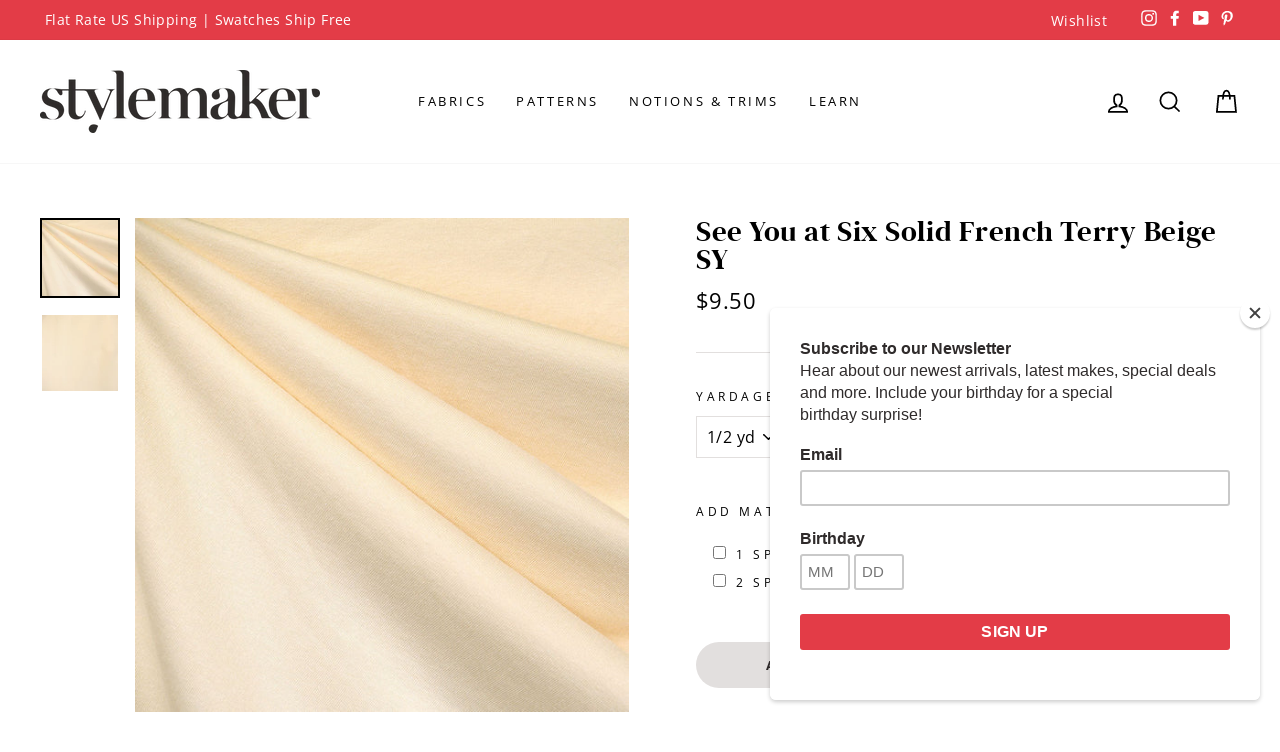

--- FILE ---
content_type: text/html; charset=utf-8
request_url: https://stylemakerfabrics.com/products/see-you-at-six-solid-french-terry-beige-sy
body_size: 30284
content:
<!doctype html>
<html class="no-js" lang="en" dir="ltr">
<head><!--Content in content_for_header -->
<!--LayoutHub-Embed--><link rel="stylesheet" href="https://fonts.googleapis.com/css?family=Open+Sans:100,200,300,400,500,600,700,800,900|DM+Serif+Text:100,200,300,400,500,600,700,800,900" /><link rel="stylesheet" type="text/css" href="[data-uri]" media="all">
<!--LH--><!--/LayoutHub-Embed--><meta charset="utf-8">
  <meta http-equiv="X-UA-Compatible" content="IE=edge,chrome=1">
  <meta name="viewport" content="width=device-width,initial-scale=1">
  <meta name="theme-color" content="#e2dfde">
  <link rel="canonical" href="https://stylemakerfabrics.com/products/see-you-at-six-solid-french-terry-beige-sy">
  <link rel="canonical" href="https://stylemakerfabrics.com/products/see-you-at-six-solid-french-terry-beige-sy">
  <link rel="preconnect" href="https://cdn.shopify.com">
  <link rel="preconnect" href="https://fonts.shopifycdn.com">
  <link rel="dns-prefetch" href="https://productreviews.shopifycdn.com">
  <link rel="dns-prefetch" href="https://ajax.googleapis.com">
  <link rel="dns-prefetch" href="https://maps.googleapis.com">
  <link rel="dns-prefetch" href="https://maps.gstatic.com">

  
<link rel="shortcut icon" href="//stylemakerfabrics.com/cdn/shop/files/favicon_32x32.png?v=1614304007" type="image/png" /><title>See You at Six Solid French Terry Beige SY
&ndash; Style Maker Fabrics
</title>
<meta name="description" content="  Content: Cotton/Spandex Width: 60&quot; Stretch: 50% Piece measures 1/2 yd. Suggested Uses: Knit Pullovers, Hoodies, and Other Lounge Wear Care: Machine wash cold and tumble dry low. Designed in Belgium. Oeko-Tex-Standard 100 Certified"><meta property="og:site_name" content="Style Maker Fabrics">
  <meta property="og:url" content="https://stylemakerfabrics.com/products/see-you-at-six-solid-french-terry-beige-sy">
  <meta property="og:title" content="See You at Six Solid French Terry Beige SY">
  <meta property="og:type" content="product">
  <meta property="og:description" content="  Content: Cotton/Spandex Width: 60&quot; Stretch: 50% Piece measures 1/2 yd. Suggested Uses: Knit Pullovers, Hoodies, and Other Lounge Wear Care: Machine wash cold and tumble dry low. Designed in Belgium. Oeko-Tex-Standard 100 Certified"><meta property="og:image" content="http://stylemakerfabrics.com/cdn/shop/files/20043-b_5cfe9f3a-a843-4893-83ab-d222fde722b8_1200x1200.jpg?v=1704139465"><meta property="og:image" content="http://stylemakerfabrics.com/cdn/shop/files/20043-a_75f35982-fa25-420e-8656-a0d3e0fb3add_1200x1200.jpg?v=1704139465">
  <meta property="og:image:secure_url" content="https://stylemakerfabrics.com/cdn/shop/files/20043-b_5cfe9f3a-a843-4893-83ab-d222fde722b8_1200x1200.jpg?v=1704139465"><meta property="og:image:secure_url" content="https://stylemakerfabrics.com/cdn/shop/files/20043-a_75f35982-fa25-420e-8656-a0d3e0fb3add_1200x1200.jpg?v=1704139465">
  <meta name="twitter:site" content="@">
  <meta name="twitter:card" content="summary_large_image">
  <meta name="twitter:title" content="See You at Six Solid French Terry Beige SY">
  <meta name="twitter:description" content="  Content: Cotton/Spandex Width: 60&quot; Stretch: 50% Piece measures 1/2 yd. Suggested Uses: Knit Pullovers, Hoodies, and Other Lounge Wear Care: Machine wash cold and tumble dry low. Designed in Belgium. Oeko-Tex-Standard 100 Certified">
<style data-shopify>@font-face {
  font-family: "Open Sans";
  font-weight: 400;
  font-style: normal;
  font-display: swap;
  src: url("//stylemakerfabrics.com/cdn/fonts/open_sans/opensans_n4.c32e4d4eca5273f6d4ee95ddf54b5bbb75fc9b61.woff2") format("woff2"),
       url("//stylemakerfabrics.com/cdn/fonts/open_sans/opensans_n4.5f3406f8d94162b37bfa232b486ac93ee892406d.woff") format("woff");
}

  @font-face {
  font-family: "Open Sans";
  font-weight: 400;
  font-style: normal;
  font-display: swap;
  src: url("//stylemakerfabrics.com/cdn/fonts/open_sans/opensans_n4.c32e4d4eca5273f6d4ee95ddf54b5bbb75fc9b61.woff2") format("woff2"),
       url("//stylemakerfabrics.com/cdn/fonts/open_sans/opensans_n4.5f3406f8d94162b37bfa232b486ac93ee892406d.woff") format("woff");
}


  @font-face {
  font-family: "Open Sans";
  font-weight: 600;
  font-style: normal;
  font-display: swap;
  src: url("//stylemakerfabrics.com/cdn/fonts/open_sans/opensans_n6.15aeff3c913c3fe570c19cdfeed14ce10d09fb08.woff2") format("woff2"),
       url("//stylemakerfabrics.com/cdn/fonts/open_sans/opensans_n6.14bef14c75f8837a87f70ce22013cb146ee3e9f3.woff") format("woff");
}

  @font-face {
  font-family: "Open Sans";
  font-weight: 400;
  font-style: italic;
  font-display: swap;
  src: url("//stylemakerfabrics.com/cdn/fonts/open_sans/opensans_i4.6f1d45f7a46916cc95c694aab32ecbf7509cbf33.woff2") format("woff2"),
       url("//stylemakerfabrics.com/cdn/fonts/open_sans/opensans_i4.4efaa52d5a57aa9a57c1556cc2b7465d18839daa.woff") format("woff");
}

  @font-face {
  font-family: "Open Sans";
  font-weight: 600;
  font-style: italic;
  font-display: swap;
  src: url("//stylemakerfabrics.com/cdn/fonts/open_sans/opensans_i6.828bbc1b99433eacd7d50c9f0c1bfe16f27b89a3.woff2") format("woff2"),
       url("//stylemakerfabrics.com/cdn/fonts/open_sans/opensans_i6.a79e1402e2bbd56b8069014f43ff9c422c30d057.woff") format("woff");
}

</style><link href="//stylemakerfabrics.com/cdn/shop/t/18/assets/theme.css?v=22201229241201642501765445338" rel="stylesheet" type="text/css" media="all" />
  <link href="//stylemakerfabrics.com/cdn/shop/t/18/assets/custom.css?v=19633542856552184681700612661" rel="stylesheet" type="text/css" media="all" />
<style data-shopify>@font-face {
  font-family: "DM Serif Display";
  src: url('//stylemakerfabrics.com/cdn/shop/t/18/assets/dmserifdisplay-regular-webfont.woff2?v=134860248797045551011700601440') format("woff2"),
       url('//stylemakerfabrics.com/cdn/shop/t/18/assets/dmserifdisplay-regular-webfont.woff?v=66033031263113205221700601439') format("woff");
}
  :root {
    --typeHeaderPrimary: 'DM Serif Display';
    --typeHeaderFallback: sans-serif;
    --typeHeaderSize: 34px;
    --typeHeaderWeight: 400;
    --typeHeaderLineHeight: 1;
    --typeHeaderSpacing: 0.025em;

    --typeBasePrimary:"Open Sans";
    --typeBaseFallback:sans-serif;
    --typeBaseSize: 16px;
    --typeBaseWeight: 400;
    --typeBaseSpacing: 0.025em;
    --typeBaseLineHeight: 1.5;

    --typeCollectionTitle: 24px;

    --iconWeight: 4px;
    --iconLinecaps: miter;

    
      --buttonRadius: 50px;
    

    --colorGridOverlayOpacity: 0.2;
  }</style><link href="//stylemakerfabrics.com/cdn/shop/t/18/assets/ndnapps-products-slider.css?v=133320488997960634021700601511" rel="stylesheet" type="text/css" media="all" />
   <link href="//stylemakerfabrics.com/cdn/shop/t/18/assets/ndnapps-custom.css?v=118168415951963623741700601510" rel="stylesheet" type="text/css" media="all" />
   <style type="text/css">.ndn-item-product a{display:block;}</style>
  <script>
    document.documentElement.className = document.documentElement.className.replace('no-js', 'js');

    window.theme = window.theme || {};
    theme.routes = {
      home: "/",
      cart: "/cart",
      cartAdd: "/cart/add.js",
      cartChange: "/cart/change"
    };
    theme.strings = {
      soldOut: "Sold Out",
      unavailable: "Unavailable",
      stockLabel: "Only [count] items in stock!",
      willNotShipUntil: "Will not ship until [date]",
      willBeInStockAfter: "Will be in stock after [date]",
      waitingForStock: "{{ product_title }} - {{ variant_title }} is currently on backorder. Pre-order now and we will ship as soon as it arrives!",
      savePrice: "Save [saved_amount]",
      cartEmpty: "Your cart is currently empty.",
      cartTermsConfirmation: "You must agree with the terms and conditions of sales to check out"
    };
    theme.settings = {
      dynamicVariantsEnable: true,
      dynamicVariantType: "dropdown",
      cartType: "drawer",
      moneyFormat: "${{amount}}",
      saveType: "dollar",
      recentlyViewedEnabled: false,
      predictiveSearch: true,
      predictiveSearchType: "product,article,page,collection",
      inventoryThreshold: 0,
      quickView: false,
      themeName: 'Impulse',
      themeVersion: "3.6.0"
    };
  </script>
   <script type="text/javascript"> var ndnapps_product_json = "//stylemakerfabrics.com/cdn/shop/t/18/assets/ndnapps-products-slider.json?v=71636065675905512211700601511";</script>
  <script src="https://smarteucookiebanner.upsell-apps.com/gdpr_adapter.js?shop=stylemakerfabrics.myshopify.com" type="application/javascript"></script>
  <script>window.performance && window.performance.mark && window.performance.mark('shopify.content_for_header.start');</script><meta id="shopify-digital-wallet" name="shopify-digital-wallet" content="/13210819/digital_wallets/dialog">
<meta name="shopify-checkout-api-token" content="93bfd813b07d16e49d041ed4a98be88c">
<link rel="alternate" type="application/json+oembed" href="https://stylemakerfabrics.com/products/see-you-at-six-solid-french-terry-beige-sy.oembed">
<script async="async" src="/checkouts/internal/preloads.js?locale=en-US"></script>
<link rel="preconnect" href="https://shop.app" crossorigin="anonymous">
<script async="async" src="https://shop.app/checkouts/internal/preloads.js?locale=en-US&shop_id=13210819" crossorigin="anonymous"></script>
<script id="apple-pay-shop-capabilities" type="application/json">{"shopId":13210819,"countryCode":"US","currencyCode":"USD","merchantCapabilities":["supports3DS"],"merchantId":"gid:\/\/shopify\/Shop\/13210819","merchantName":"Style Maker Fabrics","requiredBillingContactFields":["postalAddress","email","phone"],"requiredShippingContactFields":["postalAddress","email","phone"],"shippingType":"shipping","supportedNetworks":["visa","masterCard","discover","elo","jcb"],"total":{"type":"pending","label":"Style Maker Fabrics","amount":"1.00"},"shopifyPaymentsEnabled":true,"supportsSubscriptions":true}</script>
<script id="shopify-features" type="application/json">{"accessToken":"93bfd813b07d16e49d041ed4a98be88c","betas":["rich-media-storefront-analytics"],"domain":"stylemakerfabrics.com","predictiveSearch":true,"shopId":13210819,"locale":"en"}</script>
<script>var Shopify = Shopify || {};
Shopify.shop = "stylemakerfabrics.myshopify.com";
Shopify.locale = "en";
Shopify.currency = {"active":"USD","rate":"1.0"};
Shopify.country = "US";
Shopify.theme = {"name":"Gift Card Recipient Form","id":122876756003,"schema_name":"Impulse","schema_version":"3.6.0","theme_store_id":857,"role":"main"};
Shopify.theme.handle = "null";
Shopify.theme.style = {"id":null,"handle":null};
Shopify.cdnHost = "stylemakerfabrics.com/cdn";
Shopify.routes = Shopify.routes || {};
Shopify.routes.root = "/";</script>
<script type="module">!function(o){(o.Shopify=o.Shopify||{}).modules=!0}(window);</script>
<script>!function(o){function n(){var o=[];function n(){o.push(Array.prototype.slice.apply(arguments))}return n.q=o,n}var t=o.Shopify=o.Shopify||{};t.loadFeatures=n(),t.autoloadFeatures=n()}(window);</script>
<script>
  window.ShopifyPay = window.ShopifyPay || {};
  window.ShopifyPay.apiHost = "shop.app\/pay";
  window.ShopifyPay.redirectState = null;
</script>
<script id="shop-js-analytics" type="application/json">{"pageType":"product"}</script>
<script defer="defer" async type="module" src="//stylemakerfabrics.com/cdn/shopifycloud/shop-js/modules/v2/client.init-shop-cart-sync_BT-GjEfc.en.esm.js"></script>
<script defer="defer" async type="module" src="//stylemakerfabrics.com/cdn/shopifycloud/shop-js/modules/v2/chunk.common_D58fp_Oc.esm.js"></script>
<script defer="defer" async type="module" src="//stylemakerfabrics.com/cdn/shopifycloud/shop-js/modules/v2/chunk.modal_xMitdFEc.esm.js"></script>
<script type="module">
  await import("//stylemakerfabrics.com/cdn/shopifycloud/shop-js/modules/v2/client.init-shop-cart-sync_BT-GjEfc.en.esm.js");
await import("//stylemakerfabrics.com/cdn/shopifycloud/shop-js/modules/v2/chunk.common_D58fp_Oc.esm.js");
await import("//stylemakerfabrics.com/cdn/shopifycloud/shop-js/modules/v2/chunk.modal_xMitdFEc.esm.js");

  window.Shopify.SignInWithShop?.initShopCartSync?.({"fedCMEnabled":true,"windoidEnabled":true});

</script>
<script>
  window.Shopify = window.Shopify || {};
  if (!window.Shopify.featureAssets) window.Shopify.featureAssets = {};
  window.Shopify.featureAssets['shop-js'] = {"shop-cart-sync":["modules/v2/client.shop-cart-sync_DZOKe7Ll.en.esm.js","modules/v2/chunk.common_D58fp_Oc.esm.js","modules/v2/chunk.modal_xMitdFEc.esm.js"],"init-fed-cm":["modules/v2/client.init-fed-cm_B6oLuCjv.en.esm.js","modules/v2/chunk.common_D58fp_Oc.esm.js","modules/v2/chunk.modal_xMitdFEc.esm.js"],"shop-cash-offers":["modules/v2/client.shop-cash-offers_D2sdYoxE.en.esm.js","modules/v2/chunk.common_D58fp_Oc.esm.js","modules/v2/chunk.modal_xMitdFEc.esm.js"],"shop-login-button":["modules/v2/client.shop-login-button_QeVjl5Y3.en.esm.js","modules/v2/chunk.common_D58fp_Oc.esm.js","modules/v2/chunk.modal_xMitdFEc.esm.js"],"pay-button":["modules/v2/client.pay-button_DXTOsIq6.en.esm.js","modules/v2/chunk.common_D58fp_Oc.esm.js","modules/v2/chunk.modal_xMitdFEc.esm.js"],"shop-button":["modules/v2/client.shop-button_DQZHx9pm.en.esm.js","modules/v2/chunk.common_D58fp_Oc.esm.js","modules/v2/chunk.modal_xMitdFEc.esm.js"],"avatar":["modules/v2/client.avatar_BTnouDA3.en.esm.js"],"init-windoid":["modules/v2/client.init-windoid_CR1B-cfM.en.esm.js","modules/v2/chunk.common_D58fp_Oc.esm.js","modules/v2/chunk.modal_xMitdFEc.esm.js"],"init-shop-for-new-customer-accounts":["modules/v2/client.init-shop-for-new-customer-accounts_C_vY_xzh.en.esm.js","modules/v2/client.shop-login-button_QeVjl5Y3.en.esm.js","modules/v2/chunk.common_D58fp_Oc.esm.js","modules/v2/chunk.modal_xMitdFEc.esm.js"],"init-shop-email-lookup-coordinator":["modules/v2/client.init-shop-email-lookup-coordinator_BI7n9ZSv.en.esm.js","modules/v2/chunk.common_D58fp_Oc.esm.js","modules/v2/chunk.modal_xMitdFEc.esm.js"],"init-shop-cart-sync":["modules/v2/client.init-shop-cart-sync_BT-GjEfc.en.esm.js","modules/v2/chunk.common_D58fp_Oc.esm.js","modules/v2/chunk.modal_xMitdFEc.esm.js"],"shop-toast-manager":["modules/v2/client.shop-toast-manager_DiYdP3xc.en.esm.js","modules/v2/chunk.common_D58fp_Oc.esm.js","modules/v2/chunk.modal_xMitdFEc.esm.js"],"init-customer-accounts":["modules/v2/client.init-customer-accounts_D9ZNqS-Q.en.esm.js","modules/v2/client.shop-login-button_QeVjl5Y3.en.esm.js","modules/v2/chunk.common_D58fp_Oc.esm.js","modules/v2/chunk.modal_xMitdFEc.esm.js"],"init-customer-accounts-sign-up":["modules/v2/client.init-customer-accounts-sign-up_iGw4briv.en.esm.js","modules/v2/client.shop-login-button_QeVjl5Y3.en.esm.js","modules/v2/chunk.common_D58fp_Oc.esm.js","modules/v2/chunk.modal_xMitdFEc.esm.js"],"shop-follow-button":["modules/v2/client.shop-follow-button_CqMgW2wH.en.esm.js","modules/v2/chunk.common_D58fp_Oc.esm.js","modules/v2/chunk.modal_xMitdFEc.esm.js"],"checkout-modal":["modules/v2/client.checkout-modal_xHeaAweL.en.esm.js","modules/v2/chunk.common_D58fp_Oc.esm.js","modules/v2/chunk.modal_xMitdFEc.esm.js"],"shop-login":["modules/v2/client.shop-login_D91U-Q7h.en.esm.js","modules/v2/chunk.common_D58fp_Oc.esm.js","modules/v2/chunk.modal_xMitdFEc.esm.js"],"lead-capture":["modules/v2/client.lead-capture_BJmE1dJe.en.esm.js","modules/v2/chunk.common_D58fp_Oc.esm.js","modules/v2/chunk.modal_xMitdFEc.esm.js"],"payment-terms":["modules/v2/client.payment-terms_Ci9AEqFq.en.esm.js","modules/v2/chunk.common_D58fp_Oc.esm.js","modules/v2/chunk.modal_xMitdFEc.esm.js"]};
</script>
<script>(function() {
  var isLoaded = false;
  function asyncLoad() {
    if (isLoaded) return;
    isLoaded = true;
    var urls = ["https:\/\/assets.smartwishlist.webmarked.net\/static\/v6\/smartwishlist2.js?shop=stylemakerfabrics.myshopify.com","\/\/d1liekpayvooaz.cloudfront.net\/apps\/customizery\/customizery.js?shop=stylemakerfabrics.myshopify.com","https:\/\/app.layouthub.com\/shopify\/layouthub.js?shop=stylemakerfabrics.myshopify.com","https:\/\/chimpstatic.com\/mcjs-connected\/js\/users\/7fab90104212fa6f8f57bb8bd\/9975628e4d7f4fc707460a828.js?shop=stylemakerfabrics.myshopify.com"];
    for (var i = 0; i < urls.length; i++) {
      var s = document.createElement('script');
      s.type = 'text/javascript';
      s.async = true;
      s.src = urls[i];
      var x = document.getElementsByTagName('script')[0];
      x.parentNode.insertBefore(s, x);
    }
  };
  if(window.attachEvent) {
    window.attachEvent('onload', asyncLoad);
  } else {
    window.addEventListener('load', asyncLoad, false);
  }
})();</script>
<script id="__st">var __st={"a":13210819,"offset":-28800,"reqid":"8fd12962-445d-471d-a928-3cd2291ff4e2-1769120453","pageurl":"stylemakerfabrics.com\/products\/see-you-at-six-solid-french-terry-beige-sy","u":"50be31020640","p":"product","rtyp":"product","rid":6906909425699};</script>
<script>window.ShopifyPaypalV4VisibilityTracking = true;</script>
<script id="captcha-bootstrap">!function(){'use strict';const t='contact',e='account',n='new_comment',o=[[t,t],['blogs',n],['comments',n],[t,'customer']],c=[[e,'customer_login'],[e,'guest_login'],[e,'recover_customer_password'],[e,'create_customer']],r=t=>t.map((([t,e])=>`form[action*='/${t}']:not([data-nocaptcha='true']) input[name='form_type'][value='${e}']`)).join(','),a=t=>()=>t?[...document.querySelectorAll(t)].map((t=>t.form)):[];function s(){const t=[...o],e=r(t);return a(e)}const i='password',u='form_key',d=['recaptcha-v3-token','g-recaptcha-response','h-captcha-response',i],f=()=>{try{return window.sessionStorage}catch{return}},m='__shopify_v',_=t=>t.elements[u];function p(t,e,n=!1){try{const o=window.sessionStorage,c=JSON.parse(o.getItem(e)),{data:r}=function(t){const{data:e,action:n}=t;return t[m]||n?{data:e,action:n}:{data:t,action:n}}(c);for(const[e,n]of Object.entries(r))t.elements[e]&&(t.elements[e].value=n);n&&o.removeItem(e)}catch(o){console.error('form repopulation failed',{error:o})}}const l='form_type',E='cptcha';function T(t){t.dataset[E]=!0}const w=window,h=w.document,L='Shopify',v='ce_forms',y='captcha';let A=!1;((t,e)=>{const n=(g='f06e6c50-85a8-45c8-87d0-21a2b65856fe',I='https://cdn.shopify.com/shopifycloud/storefront-forms-hcaptcha/ce_storefront_forms_captcha_hcaptcha.v1.5.2.iife.js',D={infoText:'Protected by hCaptcha',privacyText:'Privacy',termsText:'Terms'},(t,e,n)=>{const o=w[L][v],c=o.bindForm;if(c)return c(t,g,e,D).then(n);var r;o.q.push([[t,g,e,D],n]),r=I,A||(h.body.append(Object.assign(h.createElement('script'),{id:'captcha-provider',async:!0,src:r})),A=!0)});var g,I,D;w[L]=w[L]||{},w[L][v]=w[L][v]||{},w[L][v].q=[],w[L][y]=w[L][y]||{},w[L][y].protect=function(t,e){n(t,void 0,e),T(t)},Object.freeze(w[L][y]),function(t,e,n,w,h,L){const[v,y,A,g]=function(t,e,n){const i=e?o:[],u=t?c:[],d=[...i,...u],f=r(d),m=r(i),_=r(d.filter((([t,e])=>n.includes(e))));return[a(f),a(m),a(_),s()]}(w,h,L),I=t=>{const e=t.target;return e instanceof HTMLFormElement?e:e&&e.form},D=t=>v().includes(t);t.addEventListener('submit',(t=>{const e=I(t);if(!e)return;const n=D(e)&&!e.dataset.hcaptchaBound&&!e.dataset.recaptchaBound,o=_(e),c=g().includes(e)&&(!o||!o.value);(n||c)&&t.preventDefault(),c&&!n&&(function(t){try{if(!f())return;!function(t){const e=f();if(!e)return;const n=_(t);if(!n)return;const o=n.value;o&&e.removeItem(o)}(t);const e=Array.from(Array(32),(()=>Math.random().toString(36)[2])).join('');!function(t,e){_(t)||t.append(Object.assign(document.createElement('input'),{type:'hidden',name:u})),t.elements[u].value=e}(t,e),function(t,e){const n=f();if(!n)return;const o=[...t.querySelectorAll(`input[type='${i}']`)].map((({name:t})=>t)),c=[...d,...o],r={};for(const[a,s]of new FormData(t).entries())c.includes(a)||(r[a]=s);n.setItem(e,JSON.stringify({[m]:1,action:t.action,data:r}))}(t,e)}catch(e){console.error('failed to persist form',e)}}(e),e.submit())}));const S=(t,e)=>{t&&!t.dataset[E]&&(n(t,e.some((e=>e===t))),T(t))};for(const o of['focusin','change'])t.addEventListener(o,(t=>{const e=I(t);D(e)&&S(e,y())}));const B=e.get('form_key'),M=e.get(l),P=B&&M;t.addEventListener('DOMContentLoaded',(()=>{const t=y();if(P)for(const e of t)e.elements[l].value===M&&p(e,B);[...new Set([...A(),...v().filter((t=>'true'===t.dataset.shopifyCaptcha))])].forEach((e=>S(e,t)))}))}(h,new URLSearchParams(w.location.search),n,t,e,['guest_login'])})(!0,!0)}();</script>
<script integrity="sha256-4kQ18oKyAcykRKYeNunJcIwy7WH5gtpwJnB7kiuLZ1E=" data-source-attribution="shopify.loadfeatures" defer="defer" src="//stylemakerfabrics.com/cdn/shopifycloud/storefront/assets/storefront/load_feature-a0a9edcb.js" crossorigin="anonymous"></script>
<script crossorigin="anonymous" defer="defer" src="//stylemakerfabrics.com/cdn/shopifycloud/storefront/assets/shopify_pay/storefront-65b4c6d7.js?v=20250812"></script>
<script data-source-attribution="shopify.dynamic_checkout.dynamic.init">var Shopify=Shopify||{};Shopify.PaymentButton=Shopify.PaymentButton||{isStorefrontPortableWallets:!0,init:function(){window.Shopify.PaymentButton.init=function(){};var t=document.createElement("script");t.src="https://stylemakerfabrics.com/cdn/shopifycloud/portable-wallets/latest/portable-wallets.en.js",t.type="module",document.head.appendChild(t)}};
</script>
<script data-source-attribution="shopify.dynamic_checkout.buyer_consent">
  function portableWalletsHideBuyerConsent(e){var t=document.getElementById("shopify-buyer-consent"),n=document.getElementById("shopify-subscription-policy-button");t&&n&&(t.classList.add("hidden"),t.setAttribute("aria-hidden","true"),n.removeEventListener("click",e))}function portableWalletsShowBuyerConsent(e){var t=document.getElementById("shopify-buyer-consent"),n=document.getElementById("shopify-subscription-policy-button");t&&n&&(t.classList.remove("hidden"),t.removeAttribute("aria-hidden"),n.addEventListener("click",e))}window.Shopify?.PaymentButton&&(window.Shopify.PaymentButton.hideBuyerConsent=portableWalletsHideBuyerConsent,window.Shopify.PaymentButton.showBuyerConsent=portableWalletsShowBuyerConsent);
</script>
<script data-source-attribution="shopify.dynamic_checkout.cart.bootstrap">document.addEventListener("DOMContentLoaded",(function(){function t(){return document.querySelector("shopify-accelerated-checkout-cart, shopify-accelerated-checkout")}if(t())Shopify.PaymentButton.init();else{new MutationObserver((function(e,n){t()&&(Shopify.PaymentButton.init(),n.disconnect())})).observe(document.body,{childList:!0,subtree:!0})}}));
</script>
<script id='scb4127' type='text/javascript' async='' src='https://stylemakerfabrics.com/cdn/shopifycloud/privacy-banner/storefront-banner.js'></script><link id="shopify-accelerated-checkout-styles" rel="stylesheet" media="screen" href="https://stylemakerfabrics.com/cdn/shopifycloud/portable-wallets/latest/accelerated-checkout-backwards-compat.css" crossorigin="anonymous">
<style id="shopify-accelerated-checkout-cart">
        #shopify-buyer-consent {
  margin-top: 1em;
  display: inline-block;
  width: 100%;
}

#shopify-buyer-consent.hidden {
  display: none;
}

#shopify-subscription-policy-button {
  background: none;
  border: none;
  padding: 0;
  text-decoration: underline;
  font-size: inherit;
  cursor: pointer;
}

#shopify-subscription-policy-button::before {
  box-shadow: none;
}

      </style>

<script>window.performance && window.performance.mark && window.performance.mark('shopify.content_for_header.end');</script>

  <script src="//stylemakerfabrics.com/cdn/shop/t/18/assets/ndnapps_products_slider.js?v=25646955068456566651700601512" type="text/javascript"></script>
  <script src="//stylemakerfabrics.com/cdn/shop/t/18/assets/vendor-scripts-v7.js" defer="defer"></script><script src="//stylemakerfabrics.com/cdn/shop/t/18/assets/theme.js?v=124079430959711347971700601593" defer="defer"></script><!-- BEGIN app block: shopify://apps/blockify-fraud-filter/blocks/app_embed/2e3e0ba5-0e70-447a-9ec5-3bf76b5ef12e --> 
 
 
    <script>
        window.blockifyShopIdentifier = "stylemakerfabrics.myshopify.com";
        window.ipBlockerMetafields = "{\"showOverlayByPass\":false,\"disableSpyExtensions\":false,\"blockUnknownBots\":false,\"activeApp\":true,\"blockByMetafield\":true,\"visitorAnalytic\":false,\"showWatermark\":true,\"token\":\"eyJhbGciOiJIUzI1NiIsInR5cCI6IkpXVCJ9.eyJpZGVudGlmaWVySWQiOiJzdHlsZW1ha2VyZmFicmljcy5teXNob3BpZnkuY29tIiwiaWF0IjoxNzQ1MjA5NzQzfQ.bMKFGQiLNmSt9kSS8cNPzmTqbn-mSjlhjbwbsMOJuTk\"}";
        window.blockifyRules = "{\"whitelist\":[],\"blacklist\":[]}";
        window.ipblockerBlockTemplate = "{\"customCss\":\"#blockify---container{--bg-blockify: #fff;position:relative}#blockify---container::after{content:'';position:absolute;inset:0;background-repeat:no-repeat !important;background-size:cover !important;background:var(--bg-blockify);z-index:0}#blockify---container #blockify---container__inner{display:flex;flex-direction:column;align-items:center;position:relative;z-index:1}#blockify---container #blockify---container__inner #blockify-block-content{display:flex;flex-direction:column;align-items:center;text-align:center}#blockify---container #blockify---container__inner #blockify-block-content #blockify-block-superTitle{display:none !important}#blockify---container #blockify---container__inner #blockify-block-content #blockify-block-title{font-size:313%;font-weight:bold;margin-top:1em}@media only screen and (min-width: 768px) and (max-width: 1199px){#blockify---container #blockify---container__inner #blockify-block-content #blockify-block-title{font-size:188%}}@media only screen and (max-width: 767px){#blockify---container #blockify---container__inner #blockify-block-content #blockify-block-title{font-size:107%}}#blockify---container #blockify---container__inner #blockify-block-content #blockify-block-description{font-size:125%;margin:1.5em;line-height:1.5}@media only screen and (min-width: 768px) and (max-width: 1199px){#blockify---container #blockify---container__inner #blockify-block-content #blockify-block-description{font-size:88%}}@media only screen and (max-width: 767px){#blockify---container #blockify---container__inner #blockify-block-content #blockify-block-description{font-size:107%}}#blockify---container #blockify---container__inner #blockify-block-content #blockify-block-description #blockify-block-text-blink{display:none !important}#blockify---container #blockify---container__inner #blockify-logo-block-image{position:relative;width:400px;height:auto;max-height:300px}@media only screen and (max-width: 767px){#blockify---container #blockify---container__inner #blockify-logo-block-image{width:200px}}#blockify---container #blockify---container__inner #blockify-logo-block-image::before{content:'';display:block;padding-bottom:56.2%}#blockify---container #blockify---container__inner #blockify-logo-block-image img{position:absolute;top:0;left:0;width:100%;height:100%;object-fit:contain}\\n\",\"logoImage\":{\"active\":true,\"value\":\"https:\/\/storage.synctrack.io\/megamind-fraud\/assets\/default-thumbnail.png\",\"altText\":\"Red octagonal stop sign with a black hand symbol in the center, indicating a warning or prohibition\"},\"superTitle\":{\"active\":false,\"text\":\"403\",\"color\":\"#899df1\"},\"title\":{\"active\":true,\"text\":\"Access Denied\",\"color\":\"#000\"},\"description\":{\"active\":true,\"text\":\"The site owner may have set restrictions that prevent you from accessing the site. Please contact the site owner for access.\",\"color\":\"#000\"},\"background\":{\"active\":true,\"value\":\"#fff\",\"type\":\"1\",\"colorFrom\":null,\"colorTo\":null}}";

        
            window.blockifyProductCollections = [242165953];
        
    </script>
<link href="https://cdn.shopify.com/extensions/019bde6c-6f74-71a0-9e52-4539429898f4/blockify-shopify-288/assets/blockify-embed.min.js" as="script" type="text/javascript" rel="preload"><link href="https://cdn.shopify.com/extensions/019bde6c-6f74-71a0-9e52-4539429898f4/blockify-shopify-288/assets/prevent-bypass-script.min.js" as="script" type="text/javascript" rel="preload">
<script type="text/javascript">
    window.blockifyBaseUrl = 'https://fraud.blockifyapp.com/s/api';
    window.blockifyPublicUrl = 'https://fraud.blockifyapp.com/s/api/public';
    window.bucketUrl = 'https://storage.synctrack.io/megamind-fraud';
    window.storefrontApiUrl  = 'https://fraud.blockifyapp.com/p/api';
</script>
<script type="text/javascript">
  window.blockifyChecking = true;
</script>
<script id="blockifyScriptByPass" type="text/javascript" src=https://cdn.shopify.com/extensions/019bde6c-6f74-71a0-9e52-4539429898f4/blockify-shopify-288/assets/prevent-bypass-script.min.js async></script>
<script id="blockifyScriptTag" type="text/javascript" src=https://cdn.shopify.com/extensions/019bde6c-6f74-71a0-9e52-4539429898f4/blockify-shopify-288/assets/blockify-embed.min.js async></script>


<!-- END app block --><!-- BEGIN app block: shopify://apps/instafeed/blocks/head-block/c447db20-095d-4a10-9725-b5977662c9d5 --><link rel="preconnect" href="https://cdn.nfcube.com/">
<link rel="preconnect" href="https://scontent.cdninstagram.com/">


  <script>
    document.addEventListener('DOMContentLoaded', function () {
      let instafeedScript = document.createElement('script');

      
        instafeedScript.src = 'https://storage.nfcube.com/instafeed-7771e906893aeb04178c19fb46e6a091.js';
      

      document.body.appendChild(instafeedScript);
    });
  </script>





<!-- END app block --><link href="https://cdn.shopify.com/extensions/019b3563-7769-700b-9f4f-8308efde2ad1/upload-center-133/assets/uc-style.min.css" rel="stylesheet" type="text/css" media="all">
<link href="https://monorail-edge.shopifysvc.com" rel="dns-prefetch">
<script>(function(){if ("sendBeacon" in navigator && "performance" in window) {try {var session_token_from_headers = performance.getEntriesByType('navigation')[0].serverTiming.find(x => x.name == '_s').description;} catch {var session_token_from_headers = undefined;}var session_cookie_matches = document.cookie.match(/_shopify_s=([^;]*)/);var session_token_from_cookie = session_cookie_matches && session_cookie_matches.length === 2 ? session_cookie_matches[1] : "";var session_token = session_token_from_headers || session_token_from_cookie || "";function handle_abandonment_event(e) {var entries = performance.getEntries().filter(function(entry) {return /monorail-edge.shopifysvc.com/.test(entry.name);});if (!window.abandonment_tracked && entries.length === 0) {window.abandonment_tracked = true;var currentMs = Date.now();var navigation_start = performance.timing.navigationStart;var payload = {shop_id: 13210819,url: window.location.href,navigation_start,duration: currentMs - navigation_start,session_token,page_type: "product"};window.navigator.sendBeacon("https://monorail-edge.shopifysvc.com/v1/produce", JSON.stringify({schema_id: "online_store_buyer_site_abandonment/1.1",payload: payload,metadata: {event_created_at_ms: currentMs,event_sent_at_ms: currentMs}}));}}window.addEventListener('pagehide', handle_abandonment_event);}}());</script>
<script id="web-pixels-manager-setup">(function e(e,d,r,n,o){if(void 0===o&&(o={}),!Boolean(null===(a=null===(i=window.Shopify)||void 0===i?void 0:i.analytics)||void 0===a?void 0:a.replayQueue)){var i,a;window.Shopify=window.Shopify||{};var t=window.Shopify;t.analytics=t.analytics||{};var s=t.analytics;s.replayQueue=[],s.publish=function(e,d,r){return s.replayQueue.push([e,d,r]),!0};try{self.performance.mark("wpm:start")}catch(e){}var l=function(){var e={modern:/Edge?\/(1{2}[4-9]|1[2-9]\d|[2-9]\d{2}|\d{4,})\.\d+(\.\d+|)|Firefox\/(1{2}[4-9]|1[2-9]\d|[2-9]\d{2}|\d{4,})\.\d+(\.\d+|)|Chrom(ium|e)\/(9{2}|\d{3,})\.\d+(\.\d+|)|(Maci|X1{2}).+ Version\/(15\.\d+|(1[6-9]|[2-9]\d|\d{3,})\.\d+)([,.]\d+|)( \(\w+\)|)( Mobile\/\w+|) Safari\/|Chrome.+OPR\/(9{2}|\d{3,})\.\d+\.\d+|(CPU[ +]OS|iPhone[ +]OS|CPU[ +]iPhone|CPU IPhone OS|CPU iPad OS)[ +]+(15[._]\d+|(1[6-9]|[2-9]\d|\d{3,})[._]\d+)([._]\d+|)|Android:?[ /-](13[3-9]|1[4-9]\d|[2-9]\d{2}|\d{4,})(\.\d+|)(\.\d+|)|Android.+Firefox\/(13[5-9]|1[4-9]\d|[2-9]\d{2}|\d{4,})\.\d+(\.\d+|)|Android.+Chrom(ium|e)\/(13[3-9]|1[4-9]\d|[2-9]\d{2}|\d{4,})\.\d+(\.\d+|)|SamsungBrowser\/([2-9]\d|\d{3,})\.\d+/,legacy:/Edge?\/(1[6-9]|[2-9]\d|\d{3,})\.\d+(\.\d+|)|Firefox\/(5[4-9]|[6-9]\d|\d{3,})\.\d+(\.\d+|)|Chrom(ium|e)\/(5[1-9]|[6-9]\d|\d{3,})\.\d+(\.\d+|)([\d.]+$|.*Safari\/(?![\d.]+ Edge\/[\d.]+$))|(Maci|X1{2}).+ Version\/(10\.\d+|(1[1-9]|[2-9]\d|\d{3,})\.\d+)([,.]\d+|)( \(\w+\)|)( Mobile\/\w+|) Safari\/|Chrome.+OPR\/(3[89]|[4-9]\d|\d{3,})\.\d+\.\d+|(CPU[ +]OS|iPhone[ +]OS|CPU[ +]iPhone|CPU IPhone OS|CPU iPad OS)[ +]+(10[._]\d+|(1[1-9]|[2-9]\d|\d{3,})[._]\d+)([._]\d+|)|Android:?[ /-](13[3-9]|1[4-9]\d|[2-9]\d{2}|\d{4,})(\.\d+|)(\.\d+|)|Mobile Safari.+OPR\/([89]\d|\d{3,})\.\d+\.\d+|Android.+Firefox\/(13[5-9]|1[4-9]\d|[2-9]\d{2}|\d{4,})\.\d+(\.\d+|)|Android.+Chrom(ium|e)\/(13[3-9]|1[4-9]\d|[2-9]\d{2}|\d{4,})\.\d+(\.\d+|)|Android.+(UC? ?Browser|UCWEB|U3)[ /]?(15\.([5-9]|\d{2,})|(1[6-9]|[2-9]\d|\d{3,})\.\d+)\.\d+|SamsungBrowser\/(5\.\d+|([6-9]|\d{2,})\.\d+)|Android.+MQ{2}Browser\/(14(\.(9|\d{2,})|)|(1[5-9]|[2-9]\d|\d{3,})(\.\d+|))(\.\d+|)|K[Aa][Ii]OS\/(3\.\d+|([4-9]|\d{2,})\.\d+)(\.\d+|)/},d=e.modern,r=e.legacy,n=navigator.userAgent;return n.match(d)?"modern":n.match(r)?"legacy":"unknown"}(),u="modern"===l?"modern":"legacy",c=(null!=n?n:{modern:"",legacy:""})[u],f=function(e){return[e.baseUrl,"/wpm","/b",e.hashVersion,"modern"===e.buildTarget?"m":"l",".js"].join("")}({baseUrl:d,hashVersion:r,buildTarget:u}),m=function(e){var d=e.version,r=e.bundleTarget,n=e.surface,o=e.pageUrl,i=e.monorailEndpoint;return{emit:function(e){var a=e.status,t=e.errorMsg,s=(new Date).getTime(),l=JSON.stringify({metadata:{event_sent_at_ms:s},events:[{schema_id:"web_pixels_manager_load/3.1",payload:{version:d,bundle_target:r,page_url:o,status:a,surface:n,error_msg:t},metadata:{event_created_at_ms:s}}]});if(!i)return console&&console.warn&&console.warn("[Web Pixels Manager] No Monorail endpoint provided, skipping logging."),!1;try{return self.navigator.sendBeacon.bind(self.navigator)(i,l)}catch(e){}var u=new XMLHttpRequest;try{return u.open("POST",i,!0),u.setRequestHeader("Content-Type","text/plain"),u.send(l),!0}catch(e){return console&&console.warn&&console.warn("[Web Pixels Manager] Got an unhandled error while logging to Monorail."),!1}}}}({version:r,bundleTarget:l,surface:e.surface,pageUrl:self.location.href,monorailEndpoint:e.monorailEndpoint});try{o.browserTarget=l,function(e){var d=e.src,r=e.async,n=void 0===r||r,o=e.onload,i=e.onerror,a=e.sri,t=e.scriptDataAttributes,s=void 0===t?{}:t,l=document.createElement("script"),u=document.querySelector("head"),c=document.querySelector("body");if(l.async=n,l.src=d,a&&(l.integrity=a,l.crossOrigin="anonymous"),s)for(var f in s)if(Object.prototype.hasOwnProperty.call(s,f))try{l.dataset[f]=s[f]}catch(e){}if(o&&l.addEventListener("load",o),i&&l.addEventListener("error",i),u)u.appendChild(l);else{if(!c)throw new Error("Did not find a head or body element to append the script");c.appendChild(l)}}({src:f,async:!0,onload:function(){if(!function(){var e,d;return Boolean(null===(d=null===(e=window.Shopify)||void 0===e?void 0:e.analytics)||void 0===d?void 0:d.initialized)}()){var d=window.webPixelsManager.init(e)||void 0;if(d){var r=window.Shopify.analytics;r.replayQueue.forEach((function(e){var r=e[0],n=e[1],o=e[2];d.publishCustomEvent(r,n,o)})),r.replayQueue=[],r.publish=d.publishCustomEvent,r.visitor=d.visitor,r.initialized=!0}}},onerror:function(){return m.emit({status:"failed",errorMsg:"".concat(f," has failed to load")})},sri:function(e){var d=/^sha384-[A-Za-z0-9+/=]+$/;return"string"==typeof e&&d.test(e)}(c)?c:"",scriptDataAttributes:o}),m.emit({status:"loading"})}catch(e){m.emit({status:"failed",errorMsg:(null==e?void 0:e.message)||"Unknown error"})}}})({shopId: 13210819,storefrontBaseUrl: "https://stylemakerfabrics.com",extensionsBaseUrl: "https://extensions.shopifycdn.com/cdn/shopifycloud/web-pixels-manager",monorailEndpoint: "https://monorail-edge.shopifysvc.com/unstable/produce_batch",surface: "storefront-renderer",enabledBetaFlags: ["2dca8a86"],webPixelsConfigList: [{"id":"243171363","configuration":"{\"config\":\"{\\\"pixel_id\\\":\\\"G-1FP3ZT8NTL\\\",\\\"gtag_events\\\":[{\\\"type\\\":\\\"purchase\\\",\\\"action_label\\\":\\\"G-1FP3ZT8NTL\\\"},{\\\"type\\\":\\\"page_view\\\",\\\"action_label\\\":\\\"G-1FP3ZT8NTL\\\"},{\\\"type\\\":\\\"view_item\\\",\\\"action_label\\\":\\\"G-1FP3ZT8NTL\\\"},{\\\"type\\\":\\\"search\\\",\\\"action_label\\\":\\\"G-1FP3ZT8NTL\\\"},{\\\"type\\\":\\\"add_to_cart\\\",\\\"action_label\\\":\\\"G-1FP3ZT8NTL\\\"},{\\\"type\\\":\\\"begin_checkout\\\",\\\"action_label\\\":\\\"G-1FP3ZT8NTL\\\"},{\\\"type\\\":\\\"add_payment_info\\\",\\\"action_label\\\":\\\"G-1FP3ZT8NTL\\\"}],\\\"enable_monitoring_mode\\\":false}\"}","eventPayloadVersion":"v1","runtimeContext":"OPEN","scriptVersion":"b2a88bafab3e21179ed38636efcd8a93","type":"APP","apiClientId":1780363,"privacyPurposes":[],"dataSharingAdjustments":{"protectedCustomerApprovalScopes":["read_customer_address","read_customer_email","read_customer_name","read_customer_personal_data","read_customer_phone"]}},{"id":"101351459","configuration":"{\"pixel_id\":\"200451230351501\",\"pixel_type\":\"facebook_pixel\",\"metaapp_system_user_token\":\"-\"}","eventPayloadVersion":"v1","runtimeContext":"OPEN","scriptVersion":"ca16bc87fe92b6042fbaa3acc2fbdaa6","type":"APP","apiClientId":2329312,"privacyPurposes":["ANALYTICS","MARKETING","SALE_OF_DATA"],"dataSharingAdjustments":{"protectedCustomerApprovalScopes":["read_customer_address","read_customer_email","read_customer_name","read_customer_personal_data","read_customer_phone"]}},{"id":"38273059","eventPayloadVersion":"v1","runtimeContext":"LAX","scriptVersion":"1","type":"CUSTOM","privacyPurposes":["MARKETING"],"name":"Meta pixel (migrated)"},{"id":"shopify-app-pixel","configuration":"{}","eventPayloadVersion":"v1","runtimeContext":"STRICT","scriptVersion":"0450","apiClientId":"shopify-pixel","type":"APP","privacyPurposes":["ANALYTICS","MARKETING"]},{"id":"shopify-custom-pixel","eventPayloadVersion":"v1","runtimeContext":"LAX","scriptVersion":"0450","apiClientId":"shopify-pixel","type":"CUSTOM","privacyPurposes":["ANALYTICS","MARKETING"]}],isMerchantRequest: false,initData: {"shop":{"name":"Style Maker Fabrics","paymentSettings":{"currencyCode":"USD"},"myshopifyDomain":"stylemakerfabrics.myshopify.com","countryCode":"US","storefrontUrl":"https:\/\/stylemakerfabrics.com"},"customer":null,"cart":null,"checkout":null,"productVariants":[{"price":{"amount":18.99,"currencyCode":"USD"},"product":{"title":"See You at Six Solid French Terry Beige SY","vendor":"stylemakerfabrics","id":"6906909425699","untranslatedTitle":"See You at Six Solid French Terry Beige SY","url":"\/products\/see-you-at-six-solid-french-terry-beige-sy","type":"Selvage Yard"},"id":"40216226562083","image":{"src":"\/\/stylemakerfabrics.com\/cdn\/shop\/files\/20043-b_5cfe9f3a-a843-4893-83ab-d222fde722b8.jpg?v=1704139465"},"sku":"20043","title":"1 yd","untranslatedTitle":"1 yd"},{"price":{"amount":9.5,"currencyCode":"USD"},"product":{"title":"See You at Six Solid French Terry Beige SY","vendor":"stylemakerfabrics","id":"6906909425699","untranslatedTitle":"See You at Six Solid French Terry Beige SY","url":"\/products\/see-you-at-six-solid-french-terry-beige-sy","type":"Selvage Yard"},"id":"40216226758691","image":{"src":"\/\/stylemakerfabrics.com\/cdn\/shop\/files\/20043-b_5cfe9f3a-a843-4893-83ab-d222fde722b8.jpg?v=1704139465"},"sku":"20043","title":"1\/2 yd","untranslatedTitle":"1\/2 yd"}],"purchasingCompany":null},},"https://stylemakerfabrics.com/cdn","fcfee988w5aeb613cpc8e4bc33m6693e112",{"modern":"","legacy":""},{"shopId":"13210819","storefrontBaseUrl":"https:\/\/stylemakerfabrics.com","extensionBaseUrl":"https:\/\/extensions.shopifycdn.com\/cdn\/shopifycloud\/web-pixels-manager","surface":"storefront-renderer","enabledBetaFlags":"[\"2dca8a86\"]","isMerchantRequest":"false","hashVersion":"fcfee988w5aeb613cpc8e4bc33m6693e112","publish":"custom","events":"[[\"page_viewed\",{}],[\"product_viewed\",{\"productVariant\":{\"price\":{\"amount\":9.5,\"currencyCode\":\"USD\"},\"product\":{\"title\":\"See You at Six Solid French Terry Beige SY\",\"vendor\":\"stylemakerfabrics\",\"id\":\"6906909425699\",\"untranslatedTitle\":\"See You at Six Solid French Terry Beige SY\",\"url\":\"\/products\/see-you-at-six-solid-french-terry-beige-sy\",\"type\":\"Selvage Yard\"},\"id\":\"40216226758691\",\"image\":{\"src\":\"\/\/stylemakerfabrics.com\/cdn\/shop\/files\/20043-b_5cfe9f3a-a843-4893-83ab-d222fde722b8.jpg?v=1704139465\"},\"sku\":\"20043\",\"title\":\"1\/2 yd\",\"untranslatedTitle\":\"1\/2 yd\"}}]]"});</script><script>
  window.ShopifyAnalytics = window.ShopifyAnalytics || {};
  window.ShopifyAnalytics.meta = window.ShopifyAnalytics.meta || {};
  window.ShopifyAnalytics.meta.currency = 'USD';
  var meta = {"product":{"id":6906909425699,"gid":"gid:\/\/shopify\/Product\/6906909425699","vendor":"stylemakerfabrics","type":"Selvage Yard","handle":"see-you-at-six-solid-french-terry-beige-sy","variants":[{"id":40216226562083,"price":1899,"name":"See You at Six Solid French Terry Beige SY - 1 yd","public_title":"1 yd","sku":"20043"},{"id":40216226758691,"price":950,"name":"See You at Six Solid French Terry Beige SY - 1\/2 yd","public_title":"1\/2 yd","sku":"20043"}],"remote":false},"page":{"pageType":"product","resourceType":"product","resourceId":6906909425699,"requestId":"8fd12962-445d-471d-a928-3cd2291ff4e2-1769120453"}};
  for (var attr in meta) {
    window.ShopifyAnalytics.meta[attr] = meta[attr];
  }
</script>
<script class="analytics">
  (function () {
    var customDocumentWrite = function(content) {
      var jquery = null;

      if (window.jQuery) {
        jquery = window.jQuery;
      } else if (window.Checkout && window.Checkout.$) {
        jquery = window.Checkout.$;
      }

      if (jquery) {
        jquery('body').append(content);
      }
    };

    var hasLoggedConversion = function(token) {
      if (token) {
        return document.cookie.indexOf('loggedConversion=' + token) !== -1;
      }
      return false;
    }

    var setCookieIfConversion = function(token) {
      if (token) {
        var twoMonthsFromNow = new Date(Date.now());
        twoMonthsFromNow.setMonth(twoMonthsFromNow.getMonth() + 2);

        document.cookie = 'loggedConversion=' + token + '; expires=' + twoMonthsFromNow;
      }
    }

    var trekkie = window.ShopifyAnalytics.lib = window.trekkie = window.trekkie || [];
    if (trekkie.integrations) {
      return;
    }
    trekkie.methods = [
      'identify',
      'page',
      'ready',
      'track',
      'trackForm',
      'trackLink'
    ];
    trekkie.factory = function(method) {
      return function() {
        var args = Array.prototype.slice.call(arguments);
        args.unshift(method);
        trekkie.push(args);
        return trekkie;
      };
    };
    for (var i = 0; i < trekkie.methods.length; i++) {
      var key = trekkie.methods[i];
      trekkie[key] = trekkie.factory(key);
    }
    trekkie.load = function(config) {
      trekkie.config = config || {};
      trekkie.config.initialDocumentCookie = document.cookie;
      var first = document.getElementsByTagName('script')[0];
      var script = document.createElement('script');
      script.type = 'text/javascript';
      script.onerror = function(e) {
        var scriptFallback = document.createElement('script');
        scriptFallback.type = 'text/javascript';
        scriptFallback.onerror = function(error) {
                var Monorail = {
      produce: function produce(monorailDomain, schemaId, payload) {
        var currentMs = new Date().getTime();
        var event = {
          schema_id: schemaId,
          payload: payload,
          metadata: {
            event_created_at_ms: currentMs,
            event_sent_at_ms: currentMs
          }
        };
        return Monorail.sendRequest("https://" + monorailDomain + "/v1/produce", JSON.stringify(event));
      },
      sendRequest: function sendRequest(endpointUrl, payload) {
        // Try the sendBeacon API
        if (window && window.navigator && typeof window.navigator.sendBeacon === 'function' && typeof window.Blob === 'function' && !Monorail.isIos12()) {
          var blobData = new window.Blob([payload], {
            type: 'text/plain'
          });

          if (window.navigator.sendBeacon(endpointUrl, blobData)) {
            return true;
          } // sendBeacon was not successful

        } // XHR beacon

        var xhr = new XMLHttpRequest();

        try {
          xhr.open('POST', endpointUrl);
          xhr.setRequestHeader('Content-Type', 'text/plain');
          xhr.send(payload);
        } catch (e) {
          console.log(e);
        }

        return false;
      },
      isIos12: function isIos12() {
        return window.navigator.userAgent.lastIndexOf('iPhone; CPU iPhone OS 12_') !== -1 || window.navigator.userAgent.lastIndexOf('iPad; CPU OS 12_') !== -1;
      }
    };
    Monorail.produce('monorail-edge.shopifysvc.com',
      'trekkie_storefront_load_errors/1.1',
      {shop_id: 13210819,
      theme_id: 122876756003,
      app_name: "storefront",
      context_url: window.location.href,
      source_url: "//stylemakerfabrics.com/cdn/s/trekkie.storefront.8d95595f799fbf7e1d32231b9a28fd43b70c67d3.min.js"});

        };
        scriptFallback.async = true;
        scriptFallback.src = '//stylemakerfabrics.com/cdn/s/trekkie.storefront.8d95595f799fbf7e1d32231b9a28fd43b70c67d3.min.js';
        first.parentNode.insertBefore(scriptFallback, first);
      };
      script.async = true;
      script.src = '//stylemakerfabrics.com/cdn/s/trekkie.storefront.8d95595f799fbf7e1d32231b9a28fd43b70c67d3.min.js';
      first.parentNode.insertBefore(script, first);
    };
    trekkie.load(
      {"Trekkie":{"appName":"storefront","development":false,"defaultAttributes":{"shopId":13210819,"isMerchantRequest":null,"themeId":122876756003,"themeCityHash":"136956770452180886","contentLanguage":"en","currency":"USD","eventMetadataId":"10c3ca40-fe33-4c26-9864-e08755aea0a6"},"isServerSideCookieWritingEnabled":true,"monorailRegion":"shop_domain","enabledBetaFlags":["65f19447"]},"Session Attribution":{},"S2S":{"facebookCapiEnabled":true,"source":"trekkie-storefront-renderer","apiClientId":580111}}
    );

    var loaded = false;
    trekkie.ready(function() {
      if (loaded) return;
      loaded = true;

      window.ShopifyAnalytics.lib = window.trekkie;

      var originalDocumentWrite = document.write;
      document.write = customDocumentWrite;
      try { window.ShopifyAnalytics.merchantGoogleAnalytics.call(this); } catch(error) {};
      document.write = originalDocumentWrite;

      window.ShopifyAnalytics.lib.page(null,{"pageType":"product","resourceType":"product","resourceId":6906909425699,"requestId":"8fd12962-445d-471d-a928-3cd2291ff4e2-1769120453","shopifyEmitted":true});

      var match = window.location.pathname.match(/checkouts\/(.+)\/(thank_you|post_purchase)/)
      var token = match? match[1]: undefined;
      if (!hasLoggedConversion(token)) {
        setCookieIfConversion(token);
        window.ShopifyAnalytics.lib.track("Viewed Product",{"currency":"USD","variantId":40216226562083,"productId":6906909425699,"productGid":"gid:\/\/shopify\/Product\/6906909425699","name":"See You at Six Solid French Terry Beige SY - 1 yd","price":"18.99","sku":"20043","brand":"stylemakerfabrics","variant":"1 yd","category":"Selvage Yard","nonInteraction":true,"remote":false},undefined,undefined,{"shopifyEmitted":true});
      window.ShopifyAnalytics.lib.track("monorail:\/\/trekkie_storefront_viewed_product\/1.1",{"currency":"USD","variantId":40216226562083,"productId":6906909425699,"productGid":"gid:\/\/shopify\/Product\/6906909425699","name":"See You at Six Solid French Terry Beige SY - 1 yd","price":"18.99","sku":"20043","brand":"stylemakerfabrics","variant":"1 yd","category":"Selvage Yard","nonInteraction":true,"remote":false,"referer":"https:\/\/stylemakerfabrics.com\/products\/see-you-at-six-solid-french-terry-beige-sy"});
      }
    });


        var eventsListenerScript = document.createElement('script');
        eventsListenerScript.async = true;
        eventsListenerScript.src = "//stylemakerfabrics.com/cdn/shopifycloud/storefront/assets/shop_events_listener-3da45d37.js";
        document.getElementsByTagName('head')[0].appendChild(eventsListenerScript);

})();</script>
  <script>
  if (!window.ga || (window.ga && typeof window.ga !== 'function')) {
    window.ga = function ga() {
      (window.ga.q = window.ga.q || []).push(arguments);
      if (window.Shopify && window.Shopify.analytics && typeof window.Shopify.analytics.publish === 'function') {
        window.Shopify.analytics.publish("ga_stub_called", {}, {sendTo: "google_osp_migration"});
      }
      console.error("Shopify's Google Analytics stub called with:", Array.from(arguments), "\nSee https://help.shopify.com/manual/promoting-marketing/pixels/pixel-migration#google for more information.");
    };
    if (window.Shopify && window.Shopify.analytics && typeof window.Shopify.analytics.publish === 'function') {
      window.Shopify.analytics.publish("ga_stub_initialized", {}, {sendTo: "google_osp_migration"});
    }
  }
</script>
<script
  defer
  src="https://stylemakerfabrics.com/cdn/shopifycloud/perf-kit/shopify-perf-kit-3.0.4.min.js"
  data-application="storefront-renderer"
  data-shop-id="13210819"
  data-render-region="gcp-us-central1"
  data-page-type="product"
  data-theme-instance-id="122876756003"
  data-theme-name="Impulse"
  data-theme-version="3.6.0"
  data-monorail-region="shop_domain"
  data-resource-timing-sampling-rate="10"
  data-shs="true"
  data-shs-beacon="true"
  data-shs-export-with-fetch="true"
  data-shs-logs-sample-rate="1"
  data-shs-beacon-endpoint="https://stylemakerfabrics.com/api/collect"
></script>
</head>
<script type="text/javascript" src="//downloads.mailchimp.com/js/signup-forms/popup/unique-methods/embed.js" data-dojo-config="usePlainJson: true, isDebug: false"></script><script type="text/javascript">window.dojoRequire(["mojo/signup-forms/Loader"], function(L) { L.start({"baseUrl":"mc.us9.list-manage.com","uuid":"7fab90104212fa6f8f57bb8bd","lid":"9e8c2041c7","uniqueMethods":true}) })</script>

<body class="template-product" data-center-text="false" data-button_style="round" data-type_header_capitalize="false" data-type_headers_align_text="true" data-type_product_capitalize="true" data-swatch_style="round" >

  <a class="in-page-link visually-hidden skip-link" href="#MainContent">Skip to content</a>

  <div id="PageContainer" class="page-container">
    <div class="transition-body"><div id="shopify-section-header" class="shopify-section">

<div id="NavDrawer" class="drawer drawer--right">
  <div class="drawer__contents">
    <div class="drawer__fixed-header drawer__fixed-header--full">
      <div class="drawer__header drawer__header--full appear-animation appear-delay-1">
        <div class="h2 drawer__title">
        </div>
        <div class="drawer__close">
          <button type="button" class="drawer__close-button js-drawer-close">
            <svg aria-hidden="true" focusable="false" role="presentation" class="icon icon-close" viewBox="0 0 64 64"><path d="M19 17.61l27.12 27.13m0-27.12L19 44.74"/></svg>
            <span class="icon__fallback-text">Close menu</span>
          </button>
        </div>
      </div>
    </div>
    <div class="drawer__scrollable">
      <ul class="mobile-nav" role="navigation" aria-label="Primary"><li class="mobile-nav__item appear-animation appear-delay-2"><div class="mobile-nav__has-sublist"><a href="/pages/fabrics"
                    class="mobile-nav__link mobile-nav__link--top-level"
                    id="Label-pages-fabrics1"
                    >
                    Fabrics
                  </a>
                  <div class="mobile-nav__toggle">
                    <button type="button"
                      aria-controls="Linklist-pages-fabrics1"
                      aria-labelledby="Label-pages-fabrics1"
                      class="collapsible-trigger collapsible--auto-height"><span class="collapsible-trigger__icon collapsible-trigger__icon--open" role="presentation">
  <svg aria-hidden="true" focusable="false" role="presentation" class="icon icon--wide icon-chevron-down" viewBox="0 0 28 16"><path d="M1.57 1.59l12.76 12.77L27.1 1.59" stroke-width="2" stroke="#000" fill="none" fill-rule="evenodd"/></svg>
</span>
</button>
                  </div></div><div id="Linklist-pages-fabrics1"
                class="mobile-nav__sublist collapsible-content collapsible-content--all"
                >
                <div class="collapsible-content__inner">
                  <ul class="mobile-nav__sublist"><li class="mobile-nav__item">
                        <div class="mobile-nav__child-item"><a href="/collections/new-arrivals"
                              class="mobile-nav__link"
                              id="Sublabel-collections-new-arrivals1"
                              >
                              New Arrivals
                            </a></div></li><li class="mobile-nav__item">
                        <div class="mobile-nav__child-item"><a href="/collections/selvage-yard"
                              class="mobile-nav__link"
                              id="Sublabel-collections-selvage-yard2"
                              >
                              Selvage Yard
                            </a></div></li><li class="mobile-nav__item">
                        <div class="mobile-nav__child-item"><a href="/collections/clearance"
                              class="mobile-nav__link"
                              id="Sublabel-collections-clearance3"
                              >
                              Clearance
                            </a></div></li><li class="mobile-nav__item">
                        <div class="mobile-nav__child-item"><a href="/pages/latest-trends"
                              class="mobile-nav__link"
                              id="Sublabel-pages-latest-trends4"
                              >
                              Latest Trends
                            </a><button type="button"
                              aria-controls="Sublinklist-pages-fabrics1-pages-latest-trends4"
                              aria-labelledby="Sublabel-pages-latest-trends4"
                              class="collapsible-trigger"><span class="collapsible-trigger__icon collapsible-trigger__icon--circle collapsible-trigger__icon--open" role="presentation">
  <svg aria-hidden="true" focusable="false" role="presentation" class="icon icon--wide icon-chevron-down" viewBox="0 0 28 16"><path d="M1.57 1.59l12.76 12.77L27.1 1.59" stroke-width="2" stroke="#000" fill="none" fill-rule="evenodd"/></svg>
</span>
</button></div><div
                            id="Sublinklist-pages-fabrics1-pages-latest-trends4"
                            aria-labelledby="Sublabel-pages-latest-trends4"
                            class="mobile-nav__sublist collapsible-content collapsible-content--all"
                            >
                            <div class="collapsible-content__inner">
                              <ul class="mobile-nav__grandchildlist"><li class="mobile-nav__item">
                                    <a href="/collections/latest-trends-thats-amore" class="mobile-nav__link">
                                      That's Amore
                                    </a>
                                  </li><li class="mobile-nav__item">
                                    <a href="/collections/latest-trends-soft-start" class="mobile-nav__link">
                                      Soft Start
                                    </a>
                                  </li><li class="mobile-nav__item">
                                    <a href="/collections/winter-warmth" class="mobile-nav__link">
                                      Winter Warmth
                                    </a>
                                  </li><li class="mobile-nav__item">
                                    <a href="/collections/latest-trends-winter-blues" class="mobile-nav__link">
                                      Winter Blues
                                    </a>
                                  </li><li class="mobile-nav__item">
                                    <a href="/collections/latest-trends-spring-forward" class="mobile-nav__link">
                                      Spring Forward
                                    </a>
                                  </li><li class="mobile-nav__item">
                                    <a href="/collections/latest-trends-resort-life" class="mobile-nav__link">
                                      Resort Life
                                    </a>
                                  </li></ul>
                            </div>
                          </div></li><li class="mobile-nav__item">
                        <div class="mobile-nav__child-item"><a href="/pages/fabric-type"
                              class="mobile-nav__link"
                              id="Sublabel-pages-fabric-type5"
                              >
                              Fabric Type
                            </a><button type="button"
                              aria-controls="Sublinklist-pages-fabrics1-pages-fabric-type5"
                              aria-labelledby="Sublabel-pages-fabric-type5"
                              class="collapsible-trigger"><span class="collapsible-trigger__icon collapsible-trigger__icon--circle collapsible-trigger__icon--open" role="presentation">
  <svg aria-hidden="true" focusable="false" role="presentation" class="icon icon--wide icon-chevron-down" viewBox="0 0 28 16"><path d="M1.57 1.59l12.76 12.77L27.1 1.59" stroke-width="2" stroke="#000" fill="none" fill-rule="evenodd"/></svg>
</span>
</button></div><div
                            id="Sublinklist-pages-fabrics1-pages-fabric-type5"
                            aria-labelledby="Sublabel-pages-fabric-type5"
                            class="mobile-nav__sublist collapsible-content collapsible-content--all"
                            >
                            <div class="collapsible-content__inner">
                              <ul class="mobile-nav__grandchildlist"><li class="mobile-nav__item">
                                    <a href="/collections/jersey-knits" class="mobile-nav__link">
                                      Jersey Knit
                                    </a>
                                  </li><li class="mobile-nav__item">
                                    <a href="/collections/ponte-double-knits" class="mobile-nav__link">
                                      Ponte & Double Knit
                                    </a>
                                  </li><li class="mobile-nav__item">
                                    <a href="/collections/rayon-challis" class="mobile-nav__link">
                                      Rayon Challis & Crepe
                                    </a>
                                  </li><li class="mobile-nav__item">
                                    <a href="/collections/linen" class="mobile-nav__link">
                                      Linen
                                    </a>
                                  </li><li class="mobile-nav__item">
                                    <a href="/collections/shirtings" class="mobile-nav__link">
                                      Shirting
                                    </a>
                                  </li><li class="mobile-nav__item">
                                    <a href="/collections/flannel" class="mobile-nav__link">
                                      Flannel
                                    </a>
                                  </li><li class="mobile-nav__item">
                                    <a href="/collections/denim" class="mobile-nav__link">
                                      Denim
                                    </a>
                                  </li><li class="mobile-nav__item">
                                    <a href="/pages/fabric-type" class="mobile-nav__link">
                                      Shop All Fabric Types
                                    </a>
                                  </li></ul>
                            </div>
                          </div></li><li class="mobile-nav__item">
                        <div class="mobile-nav__child-item"><a href="/pages/garment-type"
                              class="mobile-nav__link"
                              id="Sublabel-pages-garment-type6"
                              >
                              Garment Type
                            </a><button type="button"
                              aria-controls="Sublinklist-pages-fabrics1-pages-garment-type6"
                              aria-labelledby="Sublabel-pages-garment-type6"
                              class="collapsible-trigger"><span class="collapsible-trigger__icon collapsible-trigger__icon--circle collapsible-trigger__icon--open" role="presentation">
  <svg aria-hidden="true" focusable="false" role="presentation" class="icon icon--wide icon-chevron-down" viewBox="0 0 28 16"><path d="M1.57 1.59l12.76 12.77L27.1 1.59" stroke-width="2" stroke="#000" fill="none" fill-rule="evenodd"/></svg>
</span>
</button></div><div
                            id="Sublinklist-pages-fabrics1-pages-garment-type6"
                            aria-labelledby="Sublabel-pages-garment-type6"
                            class="mobile-nav__sublist collapsible-content collapsible-content--all"
                            >
                            <div class="collapsible-content__inner">
                              <ul class="mobile-nav__grandchildlist"><li class="mobile-nav__item">
                                    <a href="/collections/garment-type-tops" class="mobile-nav__link">
                                      Tops
                                    </a>
                                  </li><li class="mobile-nav__item">
                                    <a href="/collections/garment-type-dresses" class="mobile-nav__link">
                                      Dresses
                                    </a>
                                  </li><li class="mobile-nav__item">
                                    <a href="/collections/garment-type-skirts" class="mobile-nav__link">
                                      Skirts
                                    </a>
                                  </li><li class="mobile-nav__item">
                                    <a href="/collections/garment-type-pants" class="mobile-nav__link">
                                      Pants
                                    </a>
                                  </li><li class="mobile-nav__item">
                                    <a href="/collections/garment-type-cardigans" class="mobile-nav__link">
                                      Cardigans
                                    </a>
                                  </li><li class="mobile-nav__item">
                                    <a href="/collections/garment-type-jackets" class="mobile-nav__link">
                                      Jackets
                                    </a>
                                  </li><li class="mobile-nav__item">
                                    <a href="/collections/garment-type-coats" class="mobile-nav__link">
                                      Coats
                                    </a>
                                  </li><li class="mobile-nav__item">
                                    <a href="/collections/garment-type-accessories" class="mobile-nav__link">
                                      Accessories
                                    </a>
                                  </li></ul>
                            </div>
                          </div></li><li class="mobile-nav__item">
                        <div class="mobile-nav__child-item"><a href="/pages/shop-by-color"
                              class="mobile-nav__link"
                              id="Sublabel-pages-shop-by-color7"
                              >
                              Shop by Color
                            </a><button type="button"
                              aria-controls="Sublinklist-pages-fabrics1-pages-shop-by-color7"
                              aria-labelledby="Sublabel-pages-shop-by-color7"
                              class="collapsible-trigger"><span class="collapsible-trigger__icon collapsible-trigger__icon--circle collapsible-trigger__icon--open" role="presentation">
  <svg aria-hidden="true" focusable="false" role="presentation" class="icon icon--wide icon-chevron-down" viewBox="0 0 28 16"><path d="M1.57 1.59l12.76 12.77L27.1 1.59" stroke-width="2" stroke="#000" fill="none" fill-rule="evenodd"/></svg>
</span>
</button></div><div
                            id="Sublinklist-pages-fabrics1-pages-shop-by-color7"
                            aria-labelledby="Sublabel-pages-shop-by-color7"
                            class="mobile-nav__sublist collapsible-content collapsible-content--all"
                            >
                            <div class="collapsible-content__inner">
                              <ul class="mobile-nav__grandchildlist"><li class="mobile-nav__item">
                                    <a href="/collections/by-color-white-cream" class="mobile-nav__link">
                                      White/Cream
                                    </a>
                                  </li><li class="mobile-nav__item">
                                    <a href="/collections/by-color-pink-red" class="mobile-nav__link">
                                      Pink/Red
                                    </a>
                                  </li><li class="mobile-nav__item">
                                    <a href="/collections/by-color-orange-yellow" class="mobile-nav__link">
                                      Orange/Yellow
                                    </a>
                                  </li><li class="mobile-nav__item">
                                    <a href="/collections/by-color-green-aqua" class="mobile-nav__link">
                                      Green/Aqua
                                    </a>
                                  </li><li class="mobile-nav__item">
                                    <a href="/collections/by-color-blue-indigo" class="mobile-nav__link">
                                      Blue/Indigo
                                    </a>
                                  </li><li class="mobile-nav__item">
                                    <a href="/collections/by-color-orchid-purple" class="mobile-nav__link">
                                      Orchid/Purple
                                    </a>
                                  </li><li class="mobile-nav__item">
                                    <a href="/collections/by-color-natural-brown" class="mobile-nav__link">
                                      Natural/Brown
                                    </a>
                                  </li><li class="mobile-nav__item">
                                    <a href="/collections/by-color-grey-black" class="mobile-nav__link">
                                      Grey/Black
                                    </a>
                                  </li></ul>
                            </div>
                          </div></li></ul>
                </div>
              </div></li><li class="mobile-nav__item appear-animation appear-delay-3"><div class="mobile-nav__has-sublist"><a href="/collections/patterns"
                    class="mobile-nav__link mobile-nav__link--top-level"
                    id="Label-collections-patterns2"
                    >
                    Patterns
                  </a>
                  <div class="mobile-nav__toggle">
                    <button type="button"
                      aria-controls="Linklist-collections-patterns2"
                      aria-labelledby="Label-collections-patterns2"
                      class="collapsible-trigger collapsible--auto-height"><span class="collapsible-trigger__icon collapsible-trigger__icon--open" role="presentation">
  <svg aria-hidden="true" focusable="false" role="presentation" class="icon icon--wide icon-chevron-down" viewBox="0 0 28 16"><path d="M1.57 1.59l12.76 12.77L27.1 1.59" stroke-width="2" stroke="#000" fill="none" fill-rule="evenodd"/></svg>
</span>
</button>
                  </div></div><div id="Linklist-collections-patterns2"
                class="mobile-nav__sublist collapsible-content collapsible-content--all"
                >
                <div class="collapsible-content__inner">
                  <ul class="mobile-nav__sublist"><li class="mobile-nav__item">
                        <div class="mobile-nav__child-item"><a href="/collections/patterns"
                              class="mobile-nav__link"
                              id="Sublabel-collections-patterns1"
                              >
                              Indie Patterns
                            </a></div></li><li class="mobile-nav__item">
                        <div class="mobile-nav__child-item"><a href="/products/pdf-pattern-printing"
                              class="mobile-nav__link"
                              id="Sublabel-products-pdf-pattern-printing2"
                              >
                              PDF Pattern Printing
                            </a></div></li></ul>
                </div>
              </div></li><li class="mobile-nav__item appear-animation appear-delay-4"><div class="mobile-nav__has-sublist"><a href="/pages/notions-tools-trims-gifts"
                    class="mobile-nav__link mobile-nav__link--top-level"
                    id="Label-pages-notions-tools-trims-gifts3"
                    >
                    Notions & Trims
                  </a>
                  <div class="mobile-nav__toggle">
                    <button type="button"
                      aria-controls="Linklist-pages-notions-tools-trims-gifts3"
                      aria-labelledby="Label-pages-notions-tools-trims-gifts3"
                      class="collapsible-trigger collapsible--auto-height"><span class="collapsible-trigger__icon collapsible-trigger__icon--open" role="presentation">
  <svg aria-hidden="true" focusable="false" role="presentation" class="icon icon--wide icon-chevron-down" viewBox="0 0 28 16"><path d="M1.57 1.59l12.76 12.77L27.1 1.59" stroke-width="2" stroke="#000" fill="none" fill-rule="evenodd"/></svg>
</span>
</button>
                  </div></div><div id="Linklist-pages-notions-tools-trims-gifts3"
                class="mobile-nav__sublist collapsible-content collapsible-content--all"
                >
                <div class="collapsible-content__inner">
                  <ul class="mobile-nav__sublist"><li class="mobile-nav__item">
                        <div class="mobile-nav__child-item"><a href="/pages/notions"
                              class="mobile-nav__link"
                              id="Sublabel-pages-notions1"
                              >
                              Notions
                            </a><button type="button"
                              aria-controls="Sublinklist-pages-notions-tools-trims-gifts3-pages-notions1"
                              aria-labelledby="Sublabel-pages-notions1"
                              class="collapsible-trigger"><span class="collapsible-trigger__icon collapsible-trigger__icon--circle collapsible-trigger__icon--open" role="presentation">
  <svg aria-hidden="true" focusable="false" role="presentation" class="icon icon--wide icon-chevron-down" viewBox="0 0 28 16"><path d="M1.57 1.59l12.76 12.77L27.1 1.59" stroke-width="2" stroke="#000" fill="none" fill-rule="evenodd"/></svg>
</span>
</button></div><div
                            id="Sublinklist-pages-notions-tools-trims-gifts3-pages-notions1"
                            aria-labelledby="Sublabel-pages-notions1"
                            class="mobile-nav__sublist collapsible-content collapsible-content--all"
                            >
                            <div class="collapsible-content__inner">
                              <ul class="mobile-nav__grandchildlist"><li class="mobile-nav__item">
                                    <a href="/collections/needles-pins-thread" class="mobile-nav__link">
                                      Needles, Pins, & Thread
                                    </a>
                                  </li><li class="mobile-nav__item">
                                    <a href="/collections/buttons" class="mobile-nav__link">
                                      Buttons
                                    </a>
                                  </li><li class="mobile-nav__item">
                                    <a href="/collections/hardware-zippers" class="mobile-nav__link">
                                      Hardware & Zippers
                                    </a>
                                  </li><li class="mobile-nav__item">
                                    <a href="/collections/elastic" class="mobile-nav__link">
                                      Elastic
                                    </a>
                                  </li><li class="mobile-nav__item">
                                    <a href="/collections/interfacing" class="mobile-nav__link">
                                      Interfacing
                                    </a>
                                  </li><li class="mobile-nav__item">
                                    <a href="/collections/notions" class="mobile-nav__link">
                                      Shop All Notions
                                    </a>
                                  </li></ul>
                            </div>
                          </div></li><li class="mobile-nav__item">
                        <div class="mobile-nav__child-item"><a href="/pages/favorite-tools"
                              class="mobile-nav__link"
                              id="Sublabel-pages-favorite-tools2"
                              >
                              Favorite Tools
                            </a><button type="button"
                              aria-controls="Sublinklist-pages-notions-tools-trims-gifts3-pages-favorite-tools2"
                              aria-labelledby="Sublabel-pages-favorite-tools2"
                              class="collapsible-trigger"><span class="collapsible-trigger__icon collapsible-trigger__icon--circle collapsible-trigger__icon--open" role="presentation">
  <svg aria-hidden="true" focusable="false" role="presentation" class="icon icon--wide icon-chevron-down" viewBox="0 0 28 16"><path d="M1.57 1.59l12.76 12.77L27.1 1.59" stroke-width="2" stroke="#000" fill="none" fill-rule="evenodd"/></svg>
</span>
</button></div><div
                            id="Sublinklist-pages-notions-tools-trims-gifts3-pages-favorite-tools2"
                            aria-labelledby="Sublabel-pages-favorite-tools2"
                            class="mobile-nav__sublist collapsible-content collapsible-content--all"
                            >
                            <div class="collapsible-content__inner">
                              <ul class="mobile-nav__grandchildlist"><li class="mobile-nav__item">
                                    <a href="/collections/measuring" class="mobile-nav__link">
                                      Measuring
                                    </a>
                                  </li><li class="mobile-nav__item">
                                    <a href="/collections/marking" class="mobile-nav__link">
                                      Marking
                                    </a>
                                  </li><li class="mobile-nav__item">
                                    <a href="/collections/cutting" class="mobile-nav__link">
                                      Cutting
                                    </a>
                                  </li><li class="mobile-nav__item">
                                    <a href="/collections/sewing-pressing" class="mobile-nav__link">
                                      Sewing & Pressing
                                    </a>
                                  </li><li class="mobile-nav__item">
                                    <a href="/collections/cleaning-storage" class="mobile-nav__link">
                                      Cleaning & Storage
                                    </a>
                                  </li><li class="mobile-nav__item">
                                    <a href="/collections/favorite-tools" class="mobile-nav__link">
                                      Shop All Tools
                                    </a>
                                  </li></ul>
                            </div>
                          </div></li><li class="mobile-nav__item">
                        <div class="mobile-nav__child-item"><a href="/pages/trims"
                              class="mobile-nav__link"
                              id="Sublabel-pages-trims3"
                              >
                              Trims
                            </a><button type="button"
                              aria-controls="Sublinklist-pages-notions-tools-trims-gifts3-pages-trims3"
                              aria-labelledby="Sublabel-pages-trims3"
                              class="collapsible-trigger"><span class="collapsible-trigger__icon collapsible-trigger__icon--circle collapsible-trigger__icon--open" role="presentation">
  <svg aria-hidden="true" focusable="false" role="presentation" class="icon icon--wide icon-chevron-down" viewBox="0 0 28 16"><path d="M1.57 1.59l12.76 12.77L27.1 1.59" stroke-width="2" stroke="#000" fill="none" fill-rule="evenodd"/></svg>
</span>
</button></div><div
                            id="Sublinklist-pages-notions-tools-trims-gifts3-pages-trims3"
                            aria-labelledby="Sublabel-pages-trims3"
                            class="mobile-nav__sublist collapsible-content collapsible-content--all"
                            >
                            <div class="collapsible-content__inner">
                              <ul class="mobile-nav__grandchildlist"><li class="mobile-nav__item">
                                    <a href="/collections/labels" class="mobile-nav__link">
                                      Labels
                                    </a>
                                  </li><li class="mobile-nav__item">
                                    <a href="/collections/bias-tape" class="mobile-nav__link">
                                      Bias Tape
                                    </a>
                                  </li><li class="mobile-nav__item">
                                    <a href="/collections/twill-tape-cording" class="mobile-nav__link">
                                      Twill Tape & Cording
                                    </a>
                                  </li><li class="mobile-nav__item">
                                    <a href="/collections/ribbing" class="mobile-nav__link">
                                      Ribbing
                                    </a>
                                  </li><li class="mobile-nav__item">
                                    <a href="/collections/webbing-strapping" class="mobile-nav__link">
                                      Webbing & Strapping
                                    </a>
                                  </li><li class="mobile-nav__item">
                                    <a href="/collections/trims" class="mobile-nav__link">
                                      Shop All Trims
                                    </a>
                                  </li></ul>
                            </div>
                          </div></li><li class="mobile-nav__item">
                        <div class="mobile-nav__child-item"><a href="/pages/gift-ideas"
                              class="mobile-nav__link"
                              id="Sublabel-pages-gift-ideas4"
                              >
                              Gift Ideas
                            </a><button type="button"
                              aria-controls="Sublinklist-pages-notions-tools-trims-gifts3-pages-gift-ideas4"
                              aria-labelledby="Sublabel-pages-gift-ideas4"
                              class="collapsible-trigger"><span class="collapsible-trigger__icon collapsible-trigger__icon--circle collapsible-trigger__icon--open" role="presentation">
  <svg aria-hidden="true" focusable="false" role="presentation" class="icon icon--wide icon-chevron-down" viewBox="0 0 28 16"><path d="M1.57 1.59l12.76 12.77L27.1 1.59" stroke-width="2" stroke="#000" fill="none" fill-rule="evenodd"/></svg>
</span>
</button></div><div
                            id="Sublinklist-pages-notions-tools-trims-gifts3-pages-gift-ideas4"
                            aria-labelledby="Sublabel-pages-gift-ideas4"
                            class="mobile-nav__sublist collapsible-content collapsible-content--all"
                            >
                            <div class="collapsible-content__inner">
                              <ul class="mobile-nav__grandchildlist"><li class="mobile-nav__item">
                                    <a href="/collections/smf-picks-favorite-gifts" class="mobile-nav__link">
                                      SMF Picks
                                    </a>
                                  </li><li class="mobile-nav__item">
                                    <a href="/collections/gift-ideas" class="mobile-nav__link">
                                      Gifts for Makers
                                    </a>
                                  </li><li class="mobile-nav__item">
                                    <a href="/collections/gifts-under-10" class="mobile-nav__link">
                                      Under $10
                                    </a>
                                  </li><li class="mobile-nav__item">
                                    <a href="/collections/project-kits" class="mobile-nav__link">
                                      Project Kits
                                    </a>
                                  </li><li class="mobile-nav__item">
                                    <a href="/products/gift-card" class="mobile-nav__link">
                                      Online Gift Card
                                    </a>
                                  </li></ul>
                            </div>
                          </div></li></ul>
                </div>
              </div></li><li class="mobile-nav__item appear-animation appear-delay-5"><div class="mobile-nav__has-sublist"><button type="button"
                    aria-controls="Linklist-4"
                    class="mobile-nav__link--button mobile-nav__link--top-level collapsible-trigger collapsible--auto-height">
                    <span class="mobile-nav__faux-link">
                      Learn
                    </span>
                    <div class="mobile-nav__toggle">
                      <span class="faux-button"><span class="collapsible-trigger__icon collapsible-trigger__icon--open" role="presentation">
  <svg aria-hidden="true" focusable="false" role="presentation" class="icon icon--wide icon-chevron-down" viewBox="0 0 28 16"><path d="M1.57 1.59l12.76 12.77L27.1 1.59" stroke-width="2" stroke="#000" fill="none" fill-rule="evenodd"/></svg>
</span>
</span>
                    </div>
                  </button></div><div id="Linklist-4"
                class="mobile-nav__sublist collapsible-content collapsible-content--all"
                >
                <div class="collapsible-content__inner">
                  <ul class="mobile-nav__sublist"><li class="mobile-nav__item">
                        <div class="mobile-nav__child-item"><button type="button"
                            aria-controls="Sublinklist-4-1"
                            class="mobile-nav__link--button collapsible-trigger">
                              <span class="mobile-nav__faux-link">Education</span><span class="collapsible-trigger__icon collapsible-trigger__icon--circle collapsible-trigger__icon--open" role="presentation">
  <svg aria-hidden="true" focusable="false" role="presentation" class="icon icon--wide icon-chevron-down" viewBox="0 0 28 16"><path d="M1.57 1.59l12.76 12.77L27.1 1.59" stroke-width="2" stroke="#000" fill="none" fill-rule="evenodd"/></svg>
</span>
</button></div><div
                            id="Sublinklist-4-1"
                            aria-labelledby="Sublabel-1"
                            class="mobile-nav__sublist collapsible-content collapsible-content--all"
                            >
                            <div class="collapsible-content__inner">
                              <ul class="mobile-nav__grandchildlist"><li class="mobile-nav__item">
                                    <a href="/blogs/maker-resources" class="mobile-nav__link">
                                      Maker Resources
                                    </a>
                                  </li><li class="mobile-nav__item">
                                    <a href="https://blog.stylemakerfabrics.com/" class="mobile-nav__link">
                                      Sewing & Style Blog
                                    </a>
                                  </li><li class="mobile-nav__item">
                                    <a href="/collections/retreats" class="mobile-nav__link">
                                      Retreats
                                    </a>
                                  </li></ul>
                            </div>
                          </div></li><li class="mobile-nav__item">
                        <div class="mobile-nav__child-item"><button type="button"
                            aria-controls="Sublinklist-4-2"
                            class="mobile-nav__link--button collapsible-trigger">
                              <span class="mobile-nav__faux-link">About Us</span><span class="collapsible-trigger__icon collapsible-trigger__icon--circle collapsible-trigger__icon--open" role="presentation">
  <svg aria-hidden="true" focusable="false" role="presentation" class="icon icon--wide icon-chevron-down" viewBox="0 0 28 16"><path d="M1.57 1.59l12.76 12.77L27.1 1.59" stroke-width="2" stroke="#000" fill="none" fill-rule="evenodd"/></svg>
</span>
</button></div><div
                            id="Sublinklist-4-2"
                            aria-labelledby="Sublabel-2"
                            class="mobile-nav__sublist collapsible-content collapsible-content--all"
                            >
                            <div class="collapsible-content__inner">
                              <ul class="mobile-nav__grandchildlist"><li class="mobile-nav__item">
                                    <a href="/pages/about-us" class="mobile-nav__link">
                                      Our Story
                                    </a>
                                  </li><li class="mobile-nav__item">
                                    <a href="/pages/jobs" class="mobile-nav__link">
                                      Join Our Team
                                    </a>
                                  </li><li class="mobile-nav__item">
                                    <a href="/pages/contact-us" class="mobile-nav__link">
                                      Contact Us
                                    </a>
                                  </li></ul>
                            </div>
                          </div></li></ul>
                </div>
              </div></li><li class="mobile-nav__item mobile-nav__item--secondary">
            <div class="grid"><div class="grid__item appear-animation appear-delay-5">
                <!-- Smart Wishlist Mobile Link -->
                  <a href="/a/wishlist" id="smartwishlist_mobile_link" class="mobile-nav__link" title="Wishlist">
                      Wishlist
                  </a>
                <!-- end Smart Wishlist Mobile Link -->
                </div><div class="grid__item one-half appear-animation appear-delay-6">
                  <a href="/account" class="mobile-nav__link">Log in
</a>
                </div></div>
          </li></ul><ul class="mobile-nav__social appear-animation appear-delay-7"><li class="mobile-nav__social-item">
            <a target="_blank" rel="noopener" href="https://www.instagram.com/stylemakerfabrics/" title="Style Maker Fabrics on Instagram">
              <svg aria-hidden="true" focusable="false" role="presentation" class="icon icon-instagram" viewBox="0 0 32 32"><path fill="#444" d="M16 3.094c4.206 0 4.7.019 6.363.094 1.538.069 2.369.325 2.925.544.738.287 1.262.625 1.813 1.175s.894 1.075 1.175 1.813c.212.556.475 1.387.544 2.925.075 1.662.094 2.156.094 6.363s-.019 4.7-.094 6.363c-.069 1.538-.325 2.369-.544 2.925-.288.738-.625 1.262-1.175 1.813s-1.075.894-1.813 1.175c-.556.212-1.387.475-2.925.544-1.663.075-2.156.094-6.363.094s-4.7-.019-6.363-.094c-1.537-.069-2.369-.325-2.925-.544-.737-.288-1.263-.625-1.813-1.175s-.894-1.075-1.175-1.813c-.212-.556-.475-1.387-.544-2.925-.075-1.663-.094-2.156-.094-6.363s.019-4.7.094-6.363c.069-1.537.325-2.369.544-2.925.287-.737.625-1.263 1.175-1.813s1.075-.894 1.813-1.175c.556-.212 1.388-.475 2.925-.544 1.662-.081 2.156-.094 6.363-.094zm0-2.838c-4.275 0-4.813.019-6.494.094-1.675.075-2.819.344-3.819.731-1.037.4-1.913.944-2.788 1.819S1.486 4.656 1.08 5.688c-.387 1-.656 2.144-.731 3.825-.075 1.675-.094 2.213-.094 6.488s.019 4.813.094 6.494c.075 1.675.344 2.819.731 3.825.4 1.038.944 1.913 1.819 2.788s1.756 1.413 2.788 1.819c1 .387 2.144.656 3.825.731s2.213.094 6.494.094 4.813-.019 6.494-.094c1.675-.075 2.819-.344 3.825-.731 1.038-.4 1.913-.944 2.788-1.819s1.413-1.756 1.819-2.788c.387-1 .656-2.144.731-3.825s.094-2.212.094-6.494-.019-4.813-.094-6.494c-.075-1.675-.344-2.819-.731-3.825-.4-1.038-.944-1.913-1.819-2.788s-1.756-1.413-2.788-1.819c-1-.387-2.144-.656-3.825-.731C20.812.275 20.275.256 16 .256z"/><path fill="#444" d="M16 7.912a8.088 8.088 0 0 0 0 16.175c4.463 0 8.087-3.625 8.087-8.088s-3.625-8.088-8.088-8.088zm0 13.338a5.25 5.25 0 1 1 0-10.5 5.25 5.25 0 1 1 0 10.5zM26.294 7.594a1.887 1.887 0 1 1-3.774.002 1.887 1.887 0 0 1 3.774-.003z"/></svg>
              <span class="icon__fallback-text">Instagram</span>
            </a>
          </li><li class="mobile-nav__social-item">
            <a target="_blank" rel="noopener" href="https://www.facebook.com/stylemakerfabrics" title="Style Maker Fabrics on Facebook">
              <svg aria-hidden="true" focusable="false" role="presentation" class="icon icon-facebook" viewBox="0 0 32 32"><path fill="#444" d="M18.56 31.36V17.28h4.48l.64-5.12h-5.12v-3.2c0-1.28.64-2.56 2.56-2.56h2.56V1.28H19.2c-3.84 0-7.04 2.56-7.04 7.04v3.84H7.68v5.12h4.48v14.08h6.4z"/></svg>
              <span class="icon__fallback-text">Facebook</span>
            </a>
          </li><li class="mobile-nav__social-item">
            <a target="_blank" rel="noopener" href="https://www.youtube.com/@stylemakerfabrics" title="Style Maker Fabrics on YouTube">
              <svg aria-hidden="true" focusable="false" role="presentation" class="icon icon-youtube" viewBox="0 0 21 20"><path fill="#444" d="M-.196 15.803q0 1.23.812 2.092t1.977.861h14.946q1.165 0 1.977-.861t.812-2.092V3.909q0-1.23-.82-2.116T17.539.907H2.593q-1.148 0-1.969.886t-.82 2.116v11.894zm7.465-2.149V6.058q0-.115.066-.18.049-.016.082-.016l.082.016 7.153 3.806q.066.066.066.164 0 .066-.066.131l-7.153 3.806q-.033.033-.066.033-.066 0-.098-.033-.066-.066-.066-.131z"/></svg>
              <span class="icon__fallback-text">YouTube</span>
            </a>
          </li><li class="mobile-nav__social-item">
            <a target="_blank" rel="noopener" href="https://www.pinterest.com/stylemakerfabri/" title="Style Maker Fabrics on Pinterest">
              <svg aria-hidden="true" focusable="false" role="presentation" class="icon icon-pinterest" viewBox="0 0 32 32"><path fill="#444" d="M27.52 9.6c-.64-5.76-6.4-8.32-12.8-7.68-4.48.64-9.6 4.48-9.6 10.24 0 3.2.64 5.76 3.84 6.4 1.28-2.56-.64-3.2-.64-4.48-1.28-7.04 8.32-12.16 13.44-7.04 3.2 3.84 1.28 14.08-4.48 13.44-5.12-1.28 2.56-9.6-1.92-11.52-3.2-1.28-5.12 4.48-3.84 7.04-1.28 4.48-3.2 8.96-1.92 15.36 2.56-1.92 3.84-5.76 4.48-9.6 1.28.64 1.92 1.92 3.84 1.92 6.4-.64 10.24-7.68 9.6-14.08z"/></svg>
              <span class="icon__fallback-text">Pinterest</span>
            </a>
          </li></ul>
    </div>
  </div>
</div>
<div id="CartDrawer" class="drawer drawer--right">
    <form action="/cart" method="post" novalidate class="drawer__contents">
      <div class="drawer__fixed-header">
        <div class="drawer__header appear-animation appear-delay-1">
          <div class="h2 drawer__title">Cart</div>
          <div class="drawer__close">
            <button type="button" class="drawer__close-button js-drawer-close">
              <svg aria-hidden="true" focusable="false" role="presentation" class="icon icon-close" viewBox="0 0 64 64"><path d="M19 17.61l27.12 27.13m0-27.12L19 44.74"/></svg>
              <span class="icon__fallback-text">Close cart</span>
            </button>
          </div>
        </div>
      </div>

      <div id="CartContainer" class="drawer__inner"></div>
    </form>
  </div><style>
  .site-nav__link,
  .site-nav__dropdown-link:not(.site-nav__dropdown-link--top-level) {
    font-size: 13px;
  }
  
    .site-nav__link, .mobile-nav__link--top-level {
      text-transform: uppercase;
      letter-spacing: 0.2em;
    }
    .mobile-nav__link--top-level {
      font-size: 1.1em;
    }
  

  

  
    .megamenu__colection-image {
      display: none;
    }
  
.site-header {
      box-shadow: 0 0 1px rgba(0,0,0,0.2);
    }

    .toolbar + .header-sticky-wrapper .site-header {
      border-top: 0;
    }</style>

<div data-section-id="header" data-section-type="header-section">


  <div class="announcement-bar">
    <div class="page-width">
      <img src="//stylemakerfabrics.com/cdn/shop/t/18/assets/stylemaker_icon_red_shadow_small.png?v=114112784745877548611700601583" class="announcement-icon" />
      <div
        id="AnnouncementSlider"
        class="announcement-slider"
        data-compact-style="false"
        data-block-count="1"><div
              id="AnnouncementSlide-5728061b-073c-49a5-bc2a-d08ee5600ee0"
              class="announcement-slider__slide"
              data-index="0"
              ><span class="announcement-link-text">Flat Rate US Shipping | Swatches Ship Free</span></div></div>
    </div>
  </div>


<div class="toolbar small--hide">
  <div class="page-width">
    <div class="toolbar__content"><!-- Smart Wishlist Desktop Link -->
        <div class="toolbar__item smartwishlist_desktop_link_container">
        	<a href="/a/wishlist" id="smartwishlist_desktop_link">Wishlist</a>
        </div>
      <!-- end Smart Wishlist Desktop Link --><div class="toolbar__item">
          <ul class="inline-list toolbar__social"><li>
                <a target="_blank" rel="noopener" href="https://www.instagram.com/stylemakerfabrics/" title="Style Maker Fabrics on Instagram">
                  <svg aria-hidden="true" focusable="false" role="presentation" class="icon icon-instagram" viewBox="0 0 32 32"><path fill="#444" d="M16 3.094c4.206 0 4.7.019 6.363.094 1.538.069 2.369.325 2.925.544.738.287 1.262.625 1.813 1.175s.894 1.075 1.175 1.813c.212.556.475 1.387.544 2.925.075 1.662.094 2.156.094 6.363s-.019 4.7-.094 6.363c-.069 1.538-.325 2.369-.544 2.925-.288.738-.625 1.262-1.175 1.813s-1.075.894-1.813 1.175c-.556.212-1.387.475-2.925.544-1.663.075-2.156.094-6.363.094s-4.7-.019-6.363-.094c-1.537-.069-2.369-.325-2.925-.544-.737-.288-1.263-.625-1.813-1.175s-.894-1.075-1.175-1.813c-.212-.556-.475-1.387-.544-2.925-.075-1.663-.094-2.156-.094-6.363s.019-4.7.094-6.363c.069-1.537.325-2.369.544-2.925.287-.737.625-1.263 1.175-1.813s1.075-.894 1.813-1.175c.556-.212 1.388-.475 2.925-.544 1.662-.081 2.156-.094 6.363-.094zm0-2.838c-4.275 0-4.813.019-6.494.094-1.675.075-2.819.344-3.819.731-1.037.4-1.913.944-2.788 1.819S1.486 4.656 1.08 5.688c-.387 1-.656 2.144-.731 3.825-.075 1.675-.094 2.213-.094 6.488s.019 4.813.094 6.494c.075 1.675.344 2.819.731 3.825.4 1.038.944 1.913 1.819 2.788s1.756 1.413 2.788 1.819c1 .387 2.144.656 3.825.731s2.213.094 6.494.094 4.813-.019 6.494-.094c1.675-.075 2.819-.344 3.825-.731 1.038-.4 1.913-.944 2.788-1.819s1.413-1.756 1.819-2.788c.387-1 .656-2.144.731-3.825s.094-2.212.094-6.494-.019-4.813-.094-6.494c-.075-1.675-.344-2.819-.731-3.825-.4-1.038-.944-1.913-1.819-2.788s-1.756-1.413-2.788-1.819c-1-.387-2.144-.656-3.825-.731C20.812.275 20.275.256 16 .256z"/><path fill="#444" d="M16 7.912a8.088 8.088 0 0 0 0 16.175c4.463 0 8.087-3.625 8.087-8.088s-3.625-8.088-8.088-8.088zm0 13.338a5.25 5.25 0 1 1 0-10.5 5.25 5.25 0 1 1 0 10.5zM26.294 7.594a1.887 1.887 0 1 1-3.774.002 1.887 1.887 0 0 1 3.774-.003z"/></svg>
                  <span class="icon__fallback-text">Instagram</span>
                </a>
              </li><li>
                <a target="_blank" rel="noopener" href="https://www.facebook.com/stylemakerfabrics" title="Style Maker Fabrics on Facebook">
                  <svg aria-hidden="true" focusable="false" role="presentation" class="icon icon-facebook" viewBox="0 0 32 32"><path fill="#444" d="M18.56 31.36V17.28h4.48l.64-5.12h-5.12v-3.2c0-1.28.64-2.56 2.56-2.56h2.56V1.28H19.2c-3.84 0-7.04 2.56-7.04 7.04v3.84H7.68v5.12h4.48v14.08h6.4z"/></svg>
                  <span class="icon__fallback-text">Facebook</span>
                </a>
              </li><li>
                <a target="_blank" rel="noopener" href="https://www.youtube.com/@stylemakerfabrics" title="Style Maker Fabrics on YouTube">
                  <svg aria-hidden="true" focusable="false" role="presentation" class="icon icon-youtube" viewBox="0 0 21 20"><path fill="#444" d="M-.196 15.803q0 1.23.812 2.092t1.977.861h14.946q1.165 0 1.977-.861t.812-2.092V3.909q0-1.23-.82-2.116T17.539.907H2.593q-1.148 0-1.969.886t-.82 2.116v11.894zm7.465-2.149V6.058q0-.115.066-.18.049-.016.082-.016l.082.016 7.153 3.806q.066.066.066.164 0 .066-.066.131l-7.153 3.806q-.033.033-.066.033-.066 0-.098-.033-.066-.066-.066-.131z"/></svg>
                  <span class="icon__fallback-text">YouTube</span>
                </a>
              </li><li>
                <a target="_blank" rel="noopener" href="https://www.pinterest.com/stylemakerfabri/" title="Style Maker Fabrics on Pinterest">
                  <svg aria-hidden="true" focusable="false" role="presentation" class="icon icon-pinterest" viewBox="0 0 32 32"><path fill="#444" d="M27.52 9.6c-.64-5.76-6.4-8.32-12.8-7.68-4.48.64-9.6 4.48-9.6 10.24 0 3.2.64 5.76 3.84 6.4 1.28-2.56-.64-3.2-.64-4.48-1.28-7.04 8.32-12.16 13.44-7.04 3.2 3.84 1.28 14.08-4.48 13.44-5.12-1.28 2.56-9.6-1.92-11.52-3.2-1.28-5.12 4.48-3.84 7.04-1.28 4.48-3.2 8.96-1.92 15.36 2.56-1.92 3.84-5.76 4.48-9.6 1.28.64 1.92 1.92 3.84 1.92 6.4-.64 10.24-7.68 9.6-14.08z"/></svg>
                  <span class="icon__fallback-text">Pinterest</span>
                </a>
              </li></ul>
        </div></div>

  </div>
</div>
<div class="header-sticky-wrapper">
    <div class="header-wrapper"><header
        class="site-header"
        data-sticky="true">
        <div class="page-width">
          <div
            class="header-layout header-layout--left-center"
            data-logo-align="left"><div class="header-item header-item--logo"><style data-shopify>.header-item--logo,
    .header-layout--left-center .header-item--logo,
    .header-layout--left-center .header-item--icons {
      -webkit-box-flex: 0 1 170px;
      -ms-flex: 0 1 170px;
      flex: 0 1 170px;
    }

    @media only screen and (min-width: 769px) {
      .header-item--logo,
      .header-layout--left-center .header-item--logo,
      .header-layout--left-center .header-item--icons {
        -webkit-box-flex: 0 0 280px;
        -ms-flex: 0 0 280px;
        flex: 0 0 280px;
      }
    }

    .site-header__logo a {
      width: 170px;
    }
    .is-light .site-header__logo .logo--inverted {
      width: 170px;
    }
    @media only screen and (min-width: 769px) {
      .site-header__logo a {
        width: 280px;
      }

      .is-light .site-header__logo .logo--inverted {
        width: 280px;
      }
    }</style><div class="h1 site-header__logo" itemscope itemtype="http://schema.org/Organization">
      <a
        href="/"
        itemprop="url"
        class="site-header__logo-link logo--has-inverted">
        <img
          class="small--hide"
          src="//stylemakerfabrics.com/cdn/shop/files/stylemaker_wordmark_black_280x.png?v=1613776493"
          srcset="//stylemakerfabrics.com/cdn/shop/files/stylemaker_wordmark_black_280x.png?v=1613776493 1x, //stylemakerfabrics.com/cdn/shop/files/stylemaker_wordmark_black_280x@2x.png?v=1613776493 2x"
          alt="Style Maker Fabrics"
          itemprop="logo">
        <img
          class="medium-up--hide"
          src="//stylemakerfabrics.com/cdn/shop/files/stylemaker_wordmark_black_170x.png?v=1613776493"
          srcset="//stylemakerfabrics.com/cdn/shop/files/stylemaker_wordmark_black_170x.png?v=1613776493 1x, //stylemakerfabrics.com/cdn/shop/files/stylemaker_wordmark_black_170x@2x.png?v=1613776493 2x"
          alt="Style Maker Fabrics">
      </a><a
          href="/"
          itemprop="url"
          class="site-header__logo-link logo--inverted">
          <img
            class="small--hide"
            src="//stylemakerfabrics.com/cdn/shop/files/stylemaker_wordmark_white_280x.png?v=1614302724"
            srcset="//stylemakerfabrics.com/cdn/shop/files/stylemaker_wordmark_white_280x.png?v=1614302724 1x, //stylemakerfabrics.com/cdn/shop/files/stylemaker_wordmark_white_280x@2x.png?v=1614302724 2x"
            alt="Style Maker Fabrics"
            itemprop="logo">
          <img
            class="medium-up--hide"
            src="//stylemakerfabrics.com/cdn/shop/files/stylemaker_wordmark_white_170x.png?v=1614302724"
            srcset="//stylemakerfabrics.com/cdn/shop/files/stylemaker_wordmark_white_170x.png?v=1614302724 1x, //stylemakerfabrics.com/cdn/shop/files/stylemaker_wordmark_white_170x@2x.png?v=1614302724 2x"
            alt="Style Maker Fabrics">
        </a></div></div><div class="header-item header-item--navigation text-center"><ul
  class="site-nav site-navigation small--hide"
  
    role="navigation" aria-label="Primary"
  ><li
      class="site-nav__item site-nav__expanded-item site-nav--has-dropdown site-nav--is-megamenu menu-166387137"
      aria-haspopup="true">

      <a href="/pages/fabrics" class="site-nav__link site-nav__link--underline site-nav__link--has-dropdown">
        Fabrics
      </a><div class="site-nav__dropdown megamenu text-left" data-submenu-name="Fabrics">
          <div class="page-width">
            <div class="grid grid--center">
              
                
              	
              	
              
                
              	
              	
              
                
              	
              	
              
                
              	
              	
              
              <div class="grid__item medium-up--one-sixth appear-animation appear-delay-1" data-column-id="fabrics_0"><div class="h5">
                    <a href="/collections/new-arrivals" class="site-nav__dropdown-link site-nav__dropdown-link--top-level menu-166387137">New Arrivals</a>
                  </div><div class="h5">
                    <a href="/collections/selvage-yard" class="site-nav__dropdown-link site-nav__dropdown-link--top-level menu-166387137">Selvage Yard</a>
                  </div><div class="h5">
                    <a href="/collections/clearance" class="site-nav__dropdown-link site-nav__dropdown-link--top-level menu-166387137">Clearance</a>
                  </div></div><div class="grid__item medium-up--one-sixth appear-animation appear-delay-2" data-column-id="fabrics_1"><div class="h5">
                    <a href="/pages/latest-trends" class="site-nav__dropdown-link site-nav__dropdown-link--top-level menu-166387137">Latest Trends</a>
                  </div><div>
                      <a href="/collections/latest-trends-thats-amore" class="site-nav__dropdown-link menu-That's-Amore">
                        That's Amore
                      </a>
                    </div><div>
                      <a href="/collections/latest-trends-soft-start" class="site-nav__dropdown-link menu-Soft-Start">
                        Soft Start
                      </a>
                    </div><div>
                      <a href="/collections/winter-warmth" class="site-nav__dropdown-link menu-Winter-Warmth">
                        Winter Warmth
                      </a>
                    </div><div>
                      <a href="/collections/latest-trends-winter-blues" class="site-nav__dropdown-link menu-Winter-Blues">
                        Winter Blues
                      </a>
                    </div><div>
                      <a href="/collections/latest-trends-spring-forward" class="site-nav__dropdown-link menu-Spring-Forward">
                        Spring Forward
                      </a>
                    </div><div>
                      <a href="/collections/latest-trends-resort-life" class="site-nav__dropdown-link menu-Resort-Life">
                        Resort Life
                      </a>
                    </div></div><div class="grid__item medium-up--one-sixth appear-animation appear-delay-3" data-column-id="fabrics_2"><div class="h5">
                    <a href="/pages/fabric-type" class="site-nav__dropdown-link site-nav__dropdown-link--top-level menu-166387137">Fabric Type</a>
                  </div><div>
                      <a href="/collections/jersey-knits" class="site-nav__dropdown-link menu-Jersey-Knit">
                        Jersey Knit
                      </a>
                    </div><div>
                      <a href="/collections/ponte-double-knits" class="site-nav__dropdown-link menu-Ponte-&-Double-Knit">
                        Ponte & Double Knit
                      </a>
                    </div><div>
                      <a href="/collections/rayon-challis" class="site-nav__dropdown-link menu-Rayon-Challis-&-Crepe">
                        Rayon Challis & Crepe
                      </a>
                    </div><div>
                      <a href="/collections/linen" class="site-nav__dropdown-link menu-Linen">
                        Linen
                      </a>
                    </div><div>
                      <a href="/collections/shirtings" class="site-nav__dropdown-link menu-Shirting">
                        Shirting
                      </a>
                    </div><div>
                      <a href="/collections/flannel" class="site-nav__dropdown-link menu-Flannel">
                        Flannel
                      </a>
                    </div><div>
                      <a href="/collections/denim" class="site-nav__dropdown-link menu-Denim">
                        Denim
                      </a>
                    </div><div>
                      <a href="/pages/fabric-type" class="site-nav__dropdown-link menu-Shop-All-Fabric-Types">
                        Shop All Fabric Types
                      </a>
                    </div></div><div class="grid__item medium-up--one-sixth appear-animation appear-delay-4" data-column-id="fabrics_3"><div class="h5">
                    <a href="/pages/garment-type" class="site-nav__dropdown-link site-nav__dropdown-link--top-level menu-166387137">Garment Type</a>
                  </div><div>
                      <a href="/collections/garment-type-tops" class="site-nav__dropdown-link menu-Tops">
                        Tops
                      </a>
                    </div><div>
                      <a href="/collections/garment-type-dresses" class="site-nav__dropdown-link menu-Dresses">
                        Dresses
                      </a>
                    </div><div>
                      <a href="/collections/garment-type-skirts" class="site-nav__dropdown-link menu-Skirts">
                        Skirts
                      </a>
                    </div><div>
                      <a href="/collections/garment-type-pants" class="site-nav__dropdown-link menu-Pants">
                        Pants
                      </a>
                    </div><div>
                      <a href="/collections/garment-type-cardigans" class="site-nav__dropdown-link menu-Cardigans">
                        Cardigans
                      </a>
                    </div><div>
                      <a href="/collections/garment-type-jackets" class="site-nav__dropdown-link menu-Jackets">
                        Jackets
                      </a>
                    </div><div>
                      <a href="/collections/garment-type-coats" class="site-nav__dropdown-link menu-Coats">
                        Coats
                      </a>
                    </div><div>
                      <a href="/collections/garment-type-accessories" class="site-nav__dropdown-link menu-Accessories">
                        Accessories
                      </a>
                    </div></div><div class="grid__item medium-up--one-sixth appear-animation appear-delay-5" data-column-id="fabrics_4"><div class="h5">
                    <a href="/pages/shop-by-color" class="site-nav__dropdown-link site-nav__dropdown-link--top-level menu-166387137">Shop by Color</a>
                  </div><div>
                      <a href="/collections/by-color-white-cream" class="site-nav__dropdown-link menu-White/Cream">
                        White/Cream
                      </a>
                    </div><div>
                      <a href="/collections/by-color-pink-red" class="site-nav__dropdown-link menu-Pink/Red">
                        Pink/Red
                      </a>
                    </div><div>
                      <a href="/collections/by-color-orange-yellow" class="site-nav__dropdown-link menu-Orange/Yellow">
                        Orange/Yellow
                      </a>
                    </div><div>
                      <a href="/collections/by-color-green-aqua" class="site-nav__dropdown-link menu-Green/Aqua">
                        Green/Aqua
                      </a>
                    </div><div>
                      <a href="/collections/by-color-blue-indigo" class="site-nav__dropdown-link menu-Blue/Indigo">
                        Blue/Indigo
                      </a>
                    </div><div>
                      <a href="/collections/by-color-orchid-purple" class="site-nav__dropdown-link menu-Orchid/Purple">
                        Orchid/Purple
                      </a>
                    </div><div>
                      <a href="/collections/by-color-natural-brown" class="site-nav__dropdown-link menu-Natural/Brown">
                        Natural/Brown
                      </a>
                    </div><div>
                      <a href="/collections/by-color-grey-black" class="site-nav__dropdown-link menu-Grey/Black">
                        Grey/Black
                      </a>
                    </div></div>
              
                
              	
              	
              
                
              	
              	
              
                
              	
              	
              
                
              	
              	
              
            </div>
          </div>
        </div></li><li
      class="site-nav__item site-nav__expanded-item site-nav--has-dropdown menu-283544641"
      aria-haspopup="true">

      <a href="/collections/patterns" class="site-nav__link site-nav__link--underline site-nav__link--has-dropdown">
        Patterns
      </a><ul class="site-nav__dropdown text-left"><li class="">
              <a href="/collections/patterns" class="site-nav__dropdown-link site-nav__dropdown-link--second-level">
                Indie Patterns
</a></li><li class="">
              <a href="/products/pdf-pattern-printing" class="site-nav__dropdown-link site-nav__dropdown-link--second-level">
                PDF Pattern Printing
</a></li></ul></li><li
      class="site-nav__item site-nav__expanded-item site-nav--has-dropdown site-nav--is-megamenu menu-19460980771"
      aria-haspopup="true">

      <a href="/pages/notions-tools-trims-gifts" class="site-nav__link site-nav__link--underline site-nav__link--has-dropdown">
        Notions & Trims
      </a><div class="site-nav__dropdown megamenu text-left" data-submenu-name="Notions & Trims">
          <div class="page-width">
            <div class="grid grid--center">
              
                
              	
              	
              
                
              	
              	
              
                
              	
              	
              
                
              	
              	
              
              <div class="grid__item medium-up--one-sixth appear-animation appear-delay-1" data-column-id="notions-trims_5"><div class="h5">
                    <a href="/pages/notions" class="site-nav__dropdown-link site-nav__dropdown-link--top-level menu-19460980771">Notions</a>
                  </div><div>
                      <a href="/collections/needles-pins-thread" class="site-nav__dropdown-link menu-Needles,-Pins,-&-Thread">
                        Needles, Pins, & Thread
                      </a>
                    </div><div>
                      <a href="/collections/buttons" class="site-nav__dropdown-link menu-Buttons">
                        Buttons
                      </a>
                    </div><div>
                      <a href="/collections/hardware-zippers" class="site-nav__dropdown-link menu-Hardware-&-Zippers">
                        Hardware & Zippers
                      </a>
                    </div><div>
                      <a href="/collections/elastic" class="site-nav__dropdown-link menu-Elastic">
                        Elastic
                      </a>
                    </div><div>
                      <a href="/collections/interfacing" class="site-nav__dropdown-link menu-Interfacing">
                        Interfacing
                      </a>
                    </div><div>
                      <a href="/collections/notions" class="site-nav__dropdown-link menu-Shop-All-Notions">
                        Shop All Notions
                      </a>
                    </div></div><div class="grid__item medium-up--one-sixth appear-animation appear-delay-2" data-column-id="notions-trims_6"><div class="h5">
                    <a href="/pages/favorite-tools" class="site-nav__dropdown-link site-nav__dropdown-link--top-level menu-19460980771">Favorite Tools</a>
                  </div><div>
                      <a href="/collections/measuring" class="site-nav__dropdown-link menu-Measuring">
                        Measuring
                      </a>
                    </div><div>
                      <a href="/collections/marking" class="site-nav__dropdown-link menu-Marking">
                        Marking
                      </a>
                    </div><div>
                      <a href="/collections/cutting" class="site-nav__dropdown-link menu-Cutting">
                        Cutting
                      </a>
                    </div><div>
                      <a href="/collections/sewing-pressing" class="site-nav__dropdown-link menu-Sewing-&-Pressing">
                        Sewing & Pressing
                      </a>
                    </div><div>
                      <a href="/collections/cleaning-storage" class="site-nav__dropdown-link menu-Cleaning-&-Storage">
                        Cleaning & Storage
                      </a>
                    </div><div>
                      <a href="/collections/favorite-tools" class="site-nav__dropdown-link menu-Shop-All-Tools">
                        Shop All Tools
                      </a>
                    </div></div><div class="grid__item medium-up--one-sixth appear-animation appear-delay-3" data-column-id="notions-trims_7"><div class="h5">
                    <a href="/pages/trims" class="site-nav__dropdown-link site-nav__dropdown-link--top-level menu-19460980771">Trims</a>
                  </div><div>
                      <a href="/collections/labels" class="site-nav__dropdown-link menu-Labels">
                        Labels
                      </a>
                    </div><div>
                      <a href="/collections/bias-tape" class="site-nav__dropdown-link menu-Bias-Tape">
                        Bias Tape
                      </a>
                    </div><div>
                      <a href="/collections/twill-tape-cording" class="site-nav__dropdown-link menu-Twill-Tape-&-Cording">
                        Twill Tape & Cording
                      </a>
                    </div><div>
                      <a href="/collections/ribbing" class="site-nav__dropdown-link menu-Ribbing">
                        Ribbing
                      </a>
                    </div><div>
                      <a href="/collections/webbing-strapping" class="site-nav__dropdown-link menu-Webbing-&-Strapping">
                        Webbing & Strapping
                      </a>
                    </div><div>
                      <a href="/collections/trims" class="site-nav__dropdown-link menu-Shop-All-Trims">
                        Shop All Trims
                      </a>
                    </div></div><div class="grid__item medium-up--one-sixth appear-animation appear-delay-4" data-column-id="notions-trims_8"><div class="h5">
                    <a href="/pages/gift-ideas" class="site-nav__dropdown-link site-nav__dropdown-link--top-level menu-19460980771">Gift Ideas</a>
                  </div><div>
                      <a href="/collections/smf-picks-favorite-gifts" class="site-nav__dropdown-link menu-SMF-Picks">
                        SMF Picks
                      </a>
                    </div><div>
                      <a href="/collections/gift-ideas" class="site-nav__dropdown-link menu-Gifts-for-Makers">
                        Gifts for Makers
                      </a>
                    </div><div>
                      <a href="/collections/gifts-under-10" class="site-nav__dropdown-link menu-Under-$10">
                        Under $10
                      </a>
                    </div><div>
                      <a href="/collections/project-kits" class="site-nav__dropdown-link menu-Project-Kits">
                        Project Kits
                      </a>
                    </div><div>
                      <a href="/products/gift-card" class="site-nav__dropdown-link menu-Online-Gift-Card">
                        Online Gift Card
                      </a>
                    </div></div>
              
                
              	
              	
              
                
              	
              	
              
                
              	
              	
              
                
              	
              	
              
            </div>
          </div>
        </div></li><li
      class="site-nav__item site-nav__expanded-item site-nav--has-dropdown site-nav--is-megamenu menu-"
      aria-haspopup="true">

      <a href="#" class="site-nav__link site-nav__link--underline site-nav__link--has-dropdown">
        Learn
      </a><div class="site-nav__dropdown megamenu text-left" data-submenu-name="Learn">
          <div class="page-width">
            <div class="grid grid--center">
              
                
              	
              	
              
                
              	
              	
              
                
              	
              	
              		<div class="grid__item medium-up--one-sixth megamenu-link-outer megamenu-image-location-left appear-animation appear-delay-1" data-column-id="bdfeaea8-5cb2-490c-b482-5c970745b113">
                      <a class="megamenu-link-inner" href="/blogs/maker-resources/cutting-and-sewing-rayon">
                        <img class="site-nav__megamenu-image"alt="TOP 10 TIPS" src="//stylemakerfabrics.com/cdn/shop/files/sewing-rayon_300x.jpg?v=1662362384">
                        <p class="megamenu-link-title">TOP 10 TIPS</p>
                        <p class="megamenu-link-body">Cutting & Sewing Rayon</p>
                      </a>
              		</div>
              
                
              	
              	
              		<div class="grid__item medium-up--one-sixth megamenu-link-outer megamenu-image-location-left appear-animation appear-delay-2" data-column-id="64bab9ac-b150-4aeb-9f92-717eb129c5a0">
                      <a class="megamenu-link-inner" href="/blogs/maker-resources/top-10-tips-for-building-an-intentional-me-made-wardrobe">
                        <img class="site-nav__megamenu-image"alt="TOP 10 TIPS" src="//stylemakerfabrics.com/cdn/shop/files/intentional-wardrobe_300x.jpg?v=1653871221">
                        <p class="megamenu-link-title">TOP 10 TIPS</p>
                        <p class="megamenu-link-body">Building a Me-Made Wardrobe</p>
                      </a>
              		</div>
              
              <div class="grid__item medium-up--one-sixth appear-animation appear-delay-3" data-column-id="learn_9"><div class="h5">
                    <a href="#" class="site-nav__dropdown-link site-nav__dropdown-link--top-level menu-">Education</a>
                  </div><div>
                      <a href="/blogs/maker-resources" class="site-nav__dropdown-link menu-Maker-Resources">
                        Maker Resources
                      </a>
                    </div><div>
                      <a href="https://blog.stylemakerfabrics.com/" class="site-nav__dropdown-link menu-Sewing-&-Style-Blog">
                        Sewing & Style Blog
                      </a>
                    </div><div>
                      <a href="/collections/retreats" class="site-nav__dropdown-link menu-Retreats">
                        Retreats
                      </a>
                    </div></div><div class="grid__item medium-up--one-sixth appear-animation appear-delay-4" data-column-id="learn_10"><div class="h5">
                    <a href="#" class="site-nav__dropdown-link site-nav__dropdown-link--top-level menu-">About Us</a>
                  </div><div>
                      <a href="/pages/about-us" class="site-nav__dropdown-link menu-Our-Story">
                        Our Story
                      </a>
                    </div><div>
                      <a href="/pages/jobs" class="site-nav__dropdown-link menu-Join-Our-Team">
                        Join Our Team
                      </a>
                    </div><div>
                      <a href="/pages/contact-us" class="site-nav__dropdown-link menu-Contact-Us">
                        Contact Us
                      </a>
                    </div></div>
              
                
              	
              	
              
                
              	
              	
              
                
              	
              	
              
                
              	
              	
              
            </div>
          </div>
        </div></li></ul>
</div><div class="header-item header-item--icons"><div class="site-nav">
  <div class="site-nav__icons"><a class="site-nav__link site-nav__link--icon small--hide" href="/account">
        <svg aria-hidden="true" focusable="false" role="presentation" class="icon icon-user" viewBox="0 0 64 64"><path d="M35 39.84v-2.53c3.3-1.91 6-6.66 6-11.41 0-7.63 0-13.82-9-13.82s-9 6.19-9 13.82c0 4.75 2.7 9.51 6 11.41v2.53c-10.18.85-18 6-18 12.16h42c0-6.19-7.82-11.31-18-12.16z"/></svg>
        <span class="icon__fallback-text">Log in
</span>
      </a><a href="/search" class="site-nav__link site-nav__link--icon js-search-header">
        <svg aria-hidden="true" focusable="false" role="presentation" class="icon icon-search" viewBox="0 0 64 64"><path d="M47.16 28.58A18.58 18.58 0 1 1 28.58 10a18.58 18.58 0 0 1 18.58 18.58zM54 54L41.94 42"/></svg>
        <span class="icon__fallback-text">Search</span>
      </a><button
        type="button"
        class="site-nav__link site-nav__link--icon js-drawer-open-nav medium-up--hide"
        aria-controls="NavDrawer">
        <svg aria-hidden="true" focusable="false" role="presentation" class="icon icon-hamburger" viewBox="0 0 64 64"><path d="M7 15h51M7 32h43M7 49h51"/></svg>
        <span class="icon__fallback-text">Site navigation</span>
      </button>
    <a href="/cart" class="site-nav__link site-nav__link--icon" aria-controls="CartDrawer" data-icon="bag">
      <span class="cart-link"><svg aria-hidden="true" focusable="false" role="presentation" class="icon icon-bag" viewBox="0 0 64 64"><g fill="none" stroke="#000" stroke-width="2"><path d="M25 26c0-15.79 3.57-20 8-20s8 4.21 8 20"/><path d="M14.74 18h36.51l3.59 36.73h-43.7z"/></g></svg><span class="icon__fallback-text">Cart</span>
        <span class="cart-link__bubble"></span>
      </span>
    </a>
  </div>
</div>
</div>
          </div></div>
        <div class="site-header__search-container">
          <div class="site-header__search">
            <div class="page-width">
              <form action="/search" method="get" role="search"
                id="HeaderSearchForm"
                class="site-header__search-form">
                <input type="hidden" name="type" value="product,article,page,collection">
                <button type="submit" class="text-link site-header__search-btn site-header__search-btn--submit">
                  <svg aria-hidden="true" focusable="false" role="presentation" class="icon icon-search" viewBox="0 0 64 64"><path d="M47.16 28.58A18.58 18.58 0 1 1 28.58 10a18.58 18.58 0 0 1 18.58 18.58zM54 54L41.94 42"/></svg>
                  <span class="icon__fallback-text">Search</span>
                </button>
                <input type="search" name="q" value="" placeholder="Search our store" class="site-header__search-input" aria-label="Search our store">
              </form>
              <button type="button" class="js-search-header-close text-link site-header__search-btn">
                <svg aria-hidden="true" focusable="false" role="presentation" class="icon icon-close" viewBox="0 0 64 64"><path d="M19 17.61l27.12 27.13m0-27.12L19 44.74"/></svg>
                <span class="icon__fallback-text">"Close (esc)"</span>
              </button>
            </div>
          </div><div class="predictive-results hide">
              <div class="page-width">
                <div id="PredictiveResults"></div>
                <div class="text-center predictive-results__footer">
                  <button type="button" class="btn btn--small" data-predictive-search-button>
                    <small>
                      View more
                    </small>
                  </button>
                </div>
              </div>
            </div></div>
      </header>
    </div>
  </div></div>


</div><main class="main-content" id="MainContent">
        <!--LayoutHub-Workspace-Start--><div id="shopify-section-product-template" class="shopify-section"><div id="ProductSection-6906909425699"
  class="product-section"
  data-section-id="6906909425699"
  data-section-type="product-template"
  data-product-handle="see-you-at-six-solid-french-terry-beige-sy"
  data-product-title="See You at Six Solid French Terry Beige SY"
  data-product-url="/products/see-you-at-six-solid-french-terry-beige-sy"
  data-aspect-ratio="100.0"
  data-img-url="//stylemakerfabrics.com/cdn/shop/files/20043-b_5cfe9f3a-a843-4893-83ab-d222fde722b8_{width}x.jpg?v=1704139465"
  
    data-image-zoom="true"
  
  
  
  
    data-enable-history-state="true"
  ><script type="application/ld+json">
  {
    "@context": "http://schema.org",
    "@type": "Product",
    "offers": {
      "@type": "Offer",
      "availability":"https://schema.org/InStock",
      "price": "9.5",
      "priceCurrency": "USD",
      "priceValidUntil": "2026-02-01",
      "url": "https://stylemakerfabrics.com/products/see-you-at-six-solid-french-terry-beige-sy"
    },
    "brand": "stylemakerfabrics",
    "sku": "20043",
    "name": "See You at Six Solid French Terry Beige SY",
    "description": " \n\n\nContent: Cotton\/Spandex\n\nWidth: 60\"\nStretch: 50%\n\n\nPiece measures 1\/2 yd.\nSuggested Uses: Knit Pullovers, Hoodies, and Other Lounge Wear\nCare: Machine wash cold and tumble dry low.\nDesigned in Belgium. Oeko-Tex-Standard 100 Certified",
    "category": "",
    "url": "https://stylemakerfabrics.com/products/see-you-at-six-solid-french-terry-beige-sy","image": {
      "@type": "ImageObject",
      "url": "https://stylemakerfabrics.com/cdn/shop/files/20043-b_5cfe9f3a-a843-4893-83ab-d222fde722b8_1024x1024.jpg?v=1704139465",
      "image": "https://stylemakerfabrics.com/cdn/shop/files/20043-b_5cfe9f3a-a843-4893-83ab-d222fde722b8_1024x1024.jpg?v=1704139465",
      "name": "See You at Six Solid French Terry Beige SY",
      "width": 1024,
      "height": 1024
    }
  }
</script>
<div class="page-content page-content--product">
    <div class="page-width">

      <div class="grid"><div class="grid__item medium-up--one-half product-single__sticky"><div
    data-product-images
    data-zoom="true"
    data-has-slideshow="true">
    <div class="product__photos product__photos-6906909425699 product__photos--beside">

      <div class="product__main-photos" data-aos data-product-single-media-group>
        <div id="ProductPhotos-6906909425699">
<div
  class="starting-slide"
  data-index="0"
  >

  <div class="product-image-main product-image-main--6906909425699"><div class="image-wrap" style="height: 0; padding-bottom: 100.0%;"><img class="photoswipe__image lazyload"
          data-photoswipe-src="//stylemakerfabrics.com/cdn/shop/files/20043-b_5cfe9f3a-a843-4893-83ab-d222fde722b8_1800x1800.jpg?v=1704139465"
          data-photoswipe-width="1024"
          data-photoswipe-height="1024"
          data-index="1"
          data-src="//stylemakerfabrics.com/cdn/shop/files/20043-b_5cfe9f3a-a843-4893-83ab-d222fde722b8_{width}x.jpg?v=1704139465"
          data-widths="[360, 540, 720, 900, 1080]"
          data-aspectratio="1.0"
          data-sizes="auto"
          alt="See You at Six Solid French Terry Beige SY - Selvage Yard - Style Maker Fabrics"><button type="button" class="btn btn--body btn--circle js-photoswipe__zoom product__photo-zoom">
            <svg aria-hidden="true" focusable="false" role="presentation" class="icon icon-search" viewBox="0 0 64 64"><path d="M47.16 28.58A18.58 18.58 0 1 1 28.58 10a18.58 18.58 0 0 1 18.58 18.58zM54 54L41.94 42"/></svg>
            <span class="icon__fallback-text">Close (esc)</span>
          </button></div></div>

</div>

<div
  class="secondary-slide"
  data-index="1"
  >

  <div class="product-image-main product-image-main--6906909425699"><div class="image-wrap" style="height: 0; padding-bottom: 100.0%;"><img class="photoswipe__image lazyload"
          data-photoswipe-src="//stylemakerfabrics.com/cdn/shop/files/20043-a_75f35982-fa25-420e-8656-a0d3e0fb3add_1800x1800.jpg?v=1704139465"
          data-photoswipe-width="1024"
          data-photoswipe-height="1024"
          data-index="2"
          data-src="//stylemakerfabrics.com/cdn/shop/files/20043-a_75f35982-fa25-420e-8656-a0d3e0fb3add_{width}x.jpg?v=1704139465"
          data-widths="[360, 540, 720, 900, 1080]"
          data-aspectratio="1.0"
          data-sizes="auto"
          alt="See You at Six Solid French Terry Beige SY - Selvage Yard - Style Maker Fabrics"><button type="button" class="btn btn--body btn--circle js-photoswipe__zoom product__photo-zoom">
            <svg aria-hidden="true" focusable="false" role="presentation" class="icon icon-search" viewBox="0 0 64 64"><path d="M47.16 28.58A18.58 18.58 0 1 1 28.58 10a18.58 18.58 0 0 1 18.58 18.58zM54 54L41.94 42"/></svg>
            <span class="icon__fallback-text">Close (esc)</span>
          </button></div></div>

</div>
</div><div class="product__photo-dots product__photo-dots--6906909425699"></div>
      </div>

      <div
        id="ProductThumbs-6906909425699"
        class="product__thumbs product__thumbs--beside product__thumbs-placement--left small--hide"
        data-position="beside"
        data-arrows="true"
        data-aos><div class="product__thumb-item"
              data-index="0"
              >
              <div class="image-wrap" style="height: 0; padding-bottom: 100.0%;">
                <a
                  href="//stylemakerfabrics.com/cdn/shop/files/20043-b_5cfe9f3a-a843-4893-83ab-d222fde722b8_1800x1800.jpg?v=1704139465"
                  class="product__thumb product__thumb-6906909425699"
                  data-index="0"
                  data-id="25191642824739"><img class="animation-delay-3 lazyload"
                      data-src="//stylemakerfabrics.com/cdn/shop/files/20043-b_5cfe9f3a-a843-4893-83ab-d222fde722b8_{width}x.jpg?v=1704139465"
                      data-widths="[120, 360, 540, 720]"
                      data-aspectratio="1.0"
                      data-sizes="auto"
                      alt="See You at Six Solid French Terry Beige SY - Selvage Yard - Style Maker Fabrics">
                </a>
              </div>
            </div><div class="product__thumb-item"
              data-index="1"
              >
              <div class="image-wrap" style="height: 0; padding-bottom: 100.0%;">
                <a
                  href="//stylemakerfabrics.com/cdn/shop/files/20043-a_75f35982-fa25-420e-8656-a0d3e0fb3add_1800x1800.jpg?v=1704139465"
                  class="product__thumb product__thumb-6906909425699"
                  data-index="1"
                  data-id="25191642857507"><img class="animation-delay-6 lazyload"
                      data-src="//stylemakerfabrics.com/cdn/shop/files/20043-a_75f35982-fa25-420e-8656-a0d3e0fb3add_{width}x.jpg?v=1704139465"
                      data-widths="[120, 360, 540, 720]"
                      data-aspectratio="1.0"
                      data-sizes="auto"
                      alt="See You at Six Solid French Terry Beige SY - Selvage Yard - Style Maker Fabrics">
                </a>
              </div>
            </div></div>
    </div>
  </div>

  <script type="application/json" id="ModelJson-6906909425699">
    []
  </script></div><div class="grid__item medium-up--one-half">

          <div class="product-single__meta"><h1 class="h2 product-single__title">
                See You at Six Solid French Terry Beige SY
              </h1><span
                id="PriceA11y-6906909425699"
                class="visually-hidden"
                aria-hidden="true">
                  Regular price
              </span>
              <span class="product__price-wrap-6906909425699 hide">
                <span id="ComparePrice-6906909425699" class="product__price product__price--compare"></span>
              </span>
              <span id="ComparePriceA11y-6906909425699" class="visually-hidden">Sale price</span>
            
            
              
              
                
                  
                  <span id="ProductPriceStatic-6906909425699" data-fabric-or-selvage="true" data-selvage="true" data-inloop="true"
                    class="product__price_static">
                    	
                    		$9.50
                    	
                  </span>
                
              
                
              
              
            
            
<div class="product__unit-price product__unit-price--spacing product__unit-price-wrapper--6906909425699 hide"><span class="product__unit-price--6906909425699"></span>/<span class="product__unit-base--6906909425699"></span>
            </div><hr class="hr--medium">
<form method="post" action="/cart/add" id="AddToCartForm-6906909425699" accept-charset="UTF-8" class="product-single__form" enctype="multipart/form-data"><input type="hidden" name="form_type" value="product" /><input type="hidden" name="utf8" value="✓" />
<div class="variant-wrapper variant-wrapper--dropdown js">
  <label class="variant__label"
    for="SingleOptionSelector-6906909425699-option-0">
    Yardage
  </label>
  <div class="variant-input-wrap" data-index="option1" data-handle="yardage">
    <select
      class="variant__input-6906909425699"
      id="SingleOptionSelector-6906909425699-option-0"
      data-index="option1"><option
          value="1 yd"
          
           disabled="disabled"
          name="Yardage"
          class="variant-input"
          data-index="option1">
          1 yd
        </option><option
          value="1/2 yd"
           selected="selected"
          
          name="Yardage"
          class="variant-input"
          data-index="option2">
          1/2 yd
        </option></select>
  </div>
</div>

  <div id="infiniteoptions-container"></div>

  <select name="id" id="ProductSelect-6906909425699" class="product-single__variants no-js"><option disabled="disabled">
          1 yd - Sold Out
        </option><option 
          selected="selected"
          value="40216226758691">
          1/2 yd - $9.50 USD
        </option></select><div data-alert class="backorder-notice alert-box">
    
    
    
    See You at Six Solid French Terry Beige SY - <span class="variant-name">See You at Six Solid French Terry Beige SY</span> is currently on backorder. Pre-order now and we will ship as soon as it arrives!
  </div>
    <div class="button-outer-inline-container">
	
    
    
    <button
      type="submit"
      name="add"
      id="AddToCart-6906909425699"
      class="btn btn--full add-to-cart"
      >
      <span id="AddToCartText-6906909425699" data-default-text="Add to cart">
        Add to cart
      </span>
    </button>
    
    
    
    
	
      <div id="smartwishlist" class="product-page" data-product="6906909425699" data-variant="40216226562083"></div>
    </div>
    
<textarea id="VariantsJson-6906909425699" class="hide" aria-hidden="true" aria-label="Product JSON">
    [{"id":40216226562083,"title":"1 yd","option1":"1 yd","option2":null,"option3":null,"sku":"20043","requires_shipping":true,"taxable":true,"featured_image":null,"available":false,"name":"See You at Six Solid French Terry Beige SY - 1 yd","public_title":"1 yd","options":["1 yd"],"price":1899,"weight":272,"compare_at_price":2299,"inventory_quantity":0,"inventory_management":"shopify","inventory_policy":"deny","barcode":"","requires_selling_plan":false,"selling_plan_allocations":[]},{"id":40216226758691,"title":"1\/2 yd","option1":"1\/2 yd","option2":null,"option3":null,"sku":"20043","requires_shipping":true,"taxable":true,"featured_image":null,"available":true,"name":"See You at Six Solid French Terry Beige SY - 1\/2 yd","public_title":"1\/2 yd","options":["1\/2 yd"],"price":950,"weight":272,"compare_at_price":null,"inventory_quantity":1,"inventory_management":"shopify","inventory_policy":"deny","barcode":"","requires_selling_plan":false,"selling_plan_allocations":[]}]
  </textarea><input type="hidden" name="product-id" value="6906909425699" /><input type="hidden" name="section-id" value="product-template" /></form><p id="Sku-6906909425699" class="product-single__sku">SKU: 20043
</p><div class="product-single__description rte">
                <p> </p>
<ul class="clean attributes">
<li>
<span class="attribute">Content:</span> Cotton/Spandex</li>
<li>
<span class="attribute">Width:</span> 60"</li>
<li>Stretch: 50%<br>
</li>
</ul>
<p><strong>Piece measures 1/2 yd.</strong></p>
<p class="text-muted product-info"><strong></strong><strong>Suggested Uses</strong>: <span>Knit Pullovers, Hoodies, and Other Lounge Wear</span></p>
<p><strong>Care:</strong> <span>Machine wash cold and tumble dry low.</span></p>
<p class="text-muted product-info">Designed in Belgium. <span data-mce-fragment="1">Oeko-Tex-Standard 100 Certified</span></p>
              </div><div class="collapsibles-wrapper collapsibles-wrapper--border-bottom"><form method="post" action="/contact#contact-6906909425699-6906909425699" id="contact-6906909425699-6906909425699" accept-charset="UTF-8" class="contact-form"><input type="hidden" name="form_type" value="contact" /><input type="hidden" name="utf8" value="✓" /><button type="button" class="label collapsible-trigger collapsible-trigger-btn collapsible-trigger-btn--borders" aria-controls="Product-content-4-6906909425699-6906909425699">
          Ask a question
<span class="collapsible-trigger__icon collapsible-trigger__icon--open" role="presentation">
  <svg aria-hidden="true" focusable="false" role="presentation" class="icon icon--wide icon-chevron-down" viewBox="0 0 28 16"><path d="M1.57 1.59l12.76 12.77L27.1 1.59" stroke-width="2" stroke="#000" fill="none" fill-rule="evenodd"/></svg>
</span>
</button>

        <div id="Product-content-4-6906909425699-6906909425699" class="collapsible-content collapsible-content--all">
          <div class="collapsible-content__inner rte">
            <div class="form-vertical">

              <input type="hidden" name="contact[product]" value="Product question for: https://stylemakerfabrics.com/products/see-you-at-six-solid-french-terry-beige-sy">

              <div class="grid grid--small">
                <div class="grid__item medium-up--one-half">
                  <label for="ContactFormName-6906909425699-6906909425699">Name</label>
                  <input type="text" id="ContactFormName-6906909425699-6906909425699" class="input-full" name="contact[name]" autocapitalize="words" value="">
                </div>

                <div class="grid__item medium-up--one-half">
                  <label for="ContactFormEmail-6906909425699-6906909425699">Email</label>
                  <input type="email" id="ContactFormEmail-6906909425699-6906909425699" class="input-full" name="contact[email]" autocorrect="off" autocapitalize="off" value="">
                </div>
              </div><label for="ContactFormMessage-6906909425699-6906909425699">Message</label>
              <textarea rows="5" id="ContactFormMessage-6906909425699-6906909425699" class="input-full" name="contact[body]"></textarea>

              <button type="submit" class="btn">
                Send
              </button>

            </div>
          </div>
        </div></form></div><div class="social-sharing"><a target="_blank" rel="noopener" href="//www.facebook.com/sharer.php?u=https://stylemakerfabrics.com/products/see-you-at-six-solid-french-terry-beige-sy" class="social-sharing__link" title="Share on Facebook">
      <svg aria-hidden="true" focusable="false" role="presentation" class="icon icon-facebook" viewBox="0 0 32 32"><path fill="#444" d="M18.56 31.36V17.28h4.48l.64-5.12h-5.12v-3.2c0-1.28.64-2.56 2.56-2.56h2.56V1.28H19.2c-3.84 0-7.04 2.56-7.04 7.04v3.84H7.68v5.12h4.48v14.08h6.4z"/></svg>
      <span class="social-sharing__title" aria-hidden="true">Share</span>
      <span class="visually-hidden">Share on Facebook</span>
    </a><a target="_blank" rel="noopener" href="//twitter.com/share?text=See%20You%20at%20Six%20Solid%20French%20Terry%20Beige%20SY&amp;url=https://stylemakerfabrics.com/products/see-you-at-six-solid-french-terry-beige-sy" class="social-sharing__link" title="Tweet on Twitter">
      <svg aria-hidden="true" focusable="false" role="presentation" class="icon icon-twitter" viewBox="0 0 32 32"><path fill="#444" d="M31.281 6.733q-1.304 1.924-3.13 3.26 0 .13.033.408t.033.408q0 2.543-.75 5.086t-2.282 4.858-3.635 4.108-5.053 2.869-6.341 1.076q-5.282 0-9.65-2.836.913.065 1.5.065 4.401 0 7.857-2.673-2.054-.033-3.668-1.255t-2.266-3.146q.554.13 1.206.13.88 0 1.663-.261-2.184-.456-3.619-2.184t-1.435-3.977v-.065q1.239.652 2.836.717-1.271-.848-2.021-2.233t-.75-2.983q0-1.63.815-3.195 2.38 2.967 5.754 4.678t7.319 1.907q-.228-.815-.228-1.434 0-2.608 1.858-4.45t4.532-1.842q1.304 0 2.51.522t2.054 1.467q2.152-.424 4.01-1.532-.685 2.217-2.771 3.488 1.989-.261 3.619-.978z"/></svg>
      <span class="social-sharing__title" aria-hidden="true">Tweet</span>
      <span class="visually-hidden">Tweet on Twitter</span>
    </a><a target="_blank" rel="noopener" href="//pinterest.com/pin/create/button/?url=https://stylemakerfabrics.com/products/see-you-at-six-solid-french-terry-beige-sy&amp;media=//stylemakerfabrics.com/cdn/shop/files/20043-b_5cfe9f3a-a843-4893-83ab-d222fde722b8_1024x1024.jpg?v=1704139465&amp;description=See%20You%20at%20Six%20Solid%20French%20Terry%20Beige%20SY" class="social-sharing__link" title="Pin on Pinterest">
      <svg aria-hidden="true" focusable="false" role="presentation" class="icon icon-pinterest" viewBox="0 0 32 32"><path fill="#444" d="M27.52 9.6c-.64-5.76-6.4-8.32-12.8-7.68-4.48.64-9.6 4.48-9.6 10.24 0 3.2.64 5.76 3.84 6.4 1.28-2.56-.64-3.2-.64-4.48-1.28-7.04 8.32-12.16 13.44-7.04 3.2 3.84 1.28 14.08-4.48 13.44-5.12-1.28 2.56-9.6-1.92-11.52-3.2-1.28-5.12 4.48-3.84 7.04-1.28 4.48-3.2 8.96-1.92 15.36 2.56-1.92 3.84-5.76 4.48-9.6 1.28.64 1.92 1.92 3.84 1.92 6.4-.64 10.24-7.68 9.6-14.08z"/></svg>
      <span class="social-sharing__title" aria-hidden="true">Pin it</span>
      <span class="visually-hidden">Pin on Pinterest</span>
    </a></div>
</div>
        </div></div></div>
  </div>
</div>

</div>
<div id="shopify-section-product-story-sections" class="shopify-section">
<div class="page-blocks"></div>

</div>
<div id="shopify-section-product-recommendations" class="shopify-section"><div
    id="Recommendations-6906909425699"
    data-section-id="6906909425699"
    data-section-type="product-recommendations"
    data-enable="true"
    data-product-id="6906909425699"
    data-url="/recommendations/products"
    data-limit="6">

    <div
      data-section-id="6906909425699"
      data-subsection
      data-section-type="collection-template"
      class="index-section">
      <div class="page-width">
        <header class="section-header">
          <h3 class="section-header__title">
            You May Also Like
          </h3>
        </header>
      </div>

      <div class="page-width page-width--flush-small">
        <div class="grid-overflow-wrapper"><div class="product-recommendations-placeholder">
              
              <div class="grid grid--uniform visually-invisible" aria-hidden="true"><div class="grid__item grid-product small--one-half medium-up--one-fifth" data-aos="row-of-" data-product-handle="see-you-at-six-solid-french-terry-beige-sy">
  <div class="grid-product__content"><div class="grid-product__tag grid-product__tag--sale">
          Sale
        </div><a href="/products/see-you-at-six-solid-french-terry-beige-sy" class="grid-product__link">
      <div class="grid-product__image-mask"><div
            class="grid__image-ratio grid__image-ratio--square lazyload"
            data-bgset="
  
  //stylemakerfabrics.com/cdn/shop/files/20043-b_5cfe9f3a-a843-4893-83ab-d222fde722b8_180x.jpg?v=1704139465 180w 180h,
  //stylemakerfabrics.com/cdn/shop/files/20043-b_5cfe9f3a-a843-4893-83ab-d222fde722b8_360x.jpg?v=1704139465 360w 360h,
  //stylemakerfabrics.com/cdn/shop/files/20043-b_5cfe9f3a-a843-4893-83ab-d222fde722b8_540x.jpg?v=1704139465 540w 540h,
  //stylemakerfabrics.com/cdn/shop/files/20043-b_5cfe9f3a-a843-4893-83ab-d222fde722b8_720x.jpg?v=1704139465 720w 720h,
  //stylemakerfabrics.com/cdn/shop/files/20043-b_5cfe9f3a-a843-4893-83ab-d222fde722b8_900x.jpg?v=1704139465 900w 900h,
  
  
  
  

"
            data-sizes="auto">
          </div><div
              class="grid-product__secondary-image small--hide lazyload"
              data-bgset="
  
  //stylemakerfabrics.com/cdn/shop/files/20043-a_75f35982-fa25-420e-8656-a0d3e0fb3add_180x.jpg?v=1704139465 180w 180h,
  //stylemakerfabrics.com/cdn/shop/files/20043-a_75f35982-fa25-420e-8656-a0d3e0fb3add_360x.jpg?v=1704139465 360w 360h,
  //stylemakerfabrics.com/cdn/shop/files/20043-a_75f35982-fa25-420e-8656-a0d3e0fb3add_540x.jpg?v=1704139465 540w 540h,
  //stylemakerfabrics.com/cdn/shop/files/20043-a_75f35982-fa25-420e-8656-a0d3e0fb3add_720x.jpg?v=1704139465 720w 720h,
  //stylemakerfabrics.com/cdn/shop/files/20043-a_75f35982-fa25-420e-8656-a0d3e0fb3add_900x.jpg?v=1704139465 900w 900h,
  
  
  
  

"
              data-sizes="auto">
            </div></div>

      <div class="grid-product__meta">
        <div class="grid-product__title grid-product__title--heading">See You at Six Solid French Terry Beige SY</div><div class="grid-product__price"><span class="visually-hidden">Regular price</span>
            <span class="grid-product__price--original">$22.99</span>
            <span class="visually-hidden">Sale price</span>
          
          	
          	
           
          	
          		$18.99 per yard
          	
          
          	
<span class="smartwishlist" data-product="6906909425699" data-variant="40216226562083"></span>
        </div></div>
    </a>
  </div></div>
</div>
            </div></div>
      </div>
    </div>
  </div>
</div>
<div id="shopify-section-recently-viewed" class="shopify-section"><script>
  theme.settings.recentlyViewedEnabled = false;
</script>


</div>


<!--LayoutHub-Workspace-End-->
      </main><div id="shopify-section-footer-promotions" class="shopify-section index-section--footer">
</div><div id="shopify-section-footer" class="shopify-section"><footer class="site-footer" data-section-id="footer" data-section-type="footer-section">
  <div class="page-width">

    <div class="grid"><div  class="grid__item footer__item--d7c1cfe7-69f1-4145-9d11-8ae070d9c576" data-type="custom"><style data-shopify>@media only screen and (min-width: 769px) and (max-width: 959px) {
              .footer__item--d7c1cfe7-69f1-4145-9d11-8ae070d9c576 {
                width: 50%;
                padding-top: 40px;
              }
              .footer__item--d7c1cfe7-69f1-4145-9d11-8ae070d9c576:nth-child(2n + 1) {
                clear: left;
              }
            }
            @media only screen and (min-width: 960px) {
              .footer__item--d7c1cfe7-69f1-4145-9d11-8ae070d9c576 {
                width: 30%;
              }

            }</style><div class="footer__item-padding"><p class="h4 footer__title small--hide">Create Your Own Style</p>
    <button type="button" class="h4 footer__title collapsible-trigger collapsible-trigger-btn medium-up--hide" aria-controls="Footer-d7c1cfe7-69f1-4145-9d11-8ae070d9c576">
      Create Your Own Style
<span class="collapsible-trigger__icon collapsible-trigger__icon--open" role="presentation">
  <svg aria-hidden="true" focusable="false" role="presentation" class="icon icon--wide icon-chevron-down" viewBox="0 0 28 16"><path d="M1.57 1.59l12.76 12.77L27.1 1.59" stroke-width="2" stroke="#000" fill="none" fill-rule="evenodd"/></svg>
</span>
</button><div
    
      id="Footer-d7c1cfe7-69f1-4145-9d11-8ae070d9c576" class="collapsible-content collapsible-content--small"
    >
    <div class="collapsible-content__inner">
      <div class="footer__collapsible"><p>We offer high quality, fashion forward apparel fabrics at affordable prices. Our goal is to provide you with the fabrics, tools, and inspiration to help you create unique looks that match your style.</p><p><strong>Design. Create. Love. </strong></p><p>Located in Stanwood, WA, USA</p>
      </div>
    </div>
  </div>
</div>
</div><div  class="grid__item footer__item--1526406521795" data-type="menu"><style data-shopify>@media only screen and (min-width: 769px) and (max-width: 959px) {
              .footer__item--1526406521795 {
                width: 50%;
                padding-top: 40px;
              }
              .footer__item--1526406521795:nth-child(2n + 1) {
                clear: left;
              }
            }
            @media only screen and (min-width: 960px) {
              .footer__item--1526406521795 {
                width: 24%;
              }

            }</style><p class="h4 footer__title small--hide">
      Information
    </p>
    <button type="button" class="h4 footer__title collapsible-trigger collapsible-trigger-btn medium-up--hide" aria-controls="Footer-1526406521795">
      Information
<span class="collapsible-trigger__icon collapsible-trigger__icon--open" role="presentation">
  <svg aria-hidden="true" focusable="false" role="presentation" class="icon icon--wide icon-chevron-down" viewBox="0 0 28 16"><path d="M1.57 1.59l12.76 12.77L27.1 1.59" stroke-width="2" stroke="#000" fill="none" fill-rule="evenodd"/></svg>
</span>
</button><div
    
      id="Footer-1526406521795" class="collapsible-content collapsible-content--small"
    >
    <div class="collapsible-content__inner">
      <div class="footer__collapsible">
        <ul class="no-bullets site-footer__linklist"><li><a href="/pages/about-us">About Us</a></li><li><a href="/pages/contact-us">Contact Us</a></li><li><a href="/pages/shop-policies">Shop Policies</a></li><li><a href="/pages/privacy-security">Privacy Policy</a></li><li><a href="/pages/terms-conditions">Terms & Conditions</a></li><li><a href="/products/gift-card">Order a Gift Card</a></li><li><a href="/products/pdf-pattern-printing">PDF Pattern Printing</a></li></ul>
      </div>
    </div>
  </div></div><div  class="grid__item footer__item--1494292487693" data-type="newsletter"><style data-shopify>@media only screen and (min-width: 769px) and (max-width: 959px) {
              .footer__item--1494292487693 {
                width: 50%;
                padding-top: 40px;
              }
              .footer__item--1494292487693:nth-child(2n + 1) {
                clear: left;
              }
            }
            @media only screen and (min-width: 960px) {
              .footer__item--1494292487693 {
                width: 31%;
              }

            }</style><div class="footer__item-padding"><p class="h4 footer__title small--hide">Newsletter</p>
    <button type="button" class="h4 footer__title collapsible-trigger collapsible-trigger-btn medium-up--hide" aria-controls="Footer-1494292487693">
      Newsletter
<span class="collapsible-trigger__icon collapsible-trigger__icon--open" role="presentation">
  <svg aria-hidden="true" focusable="false" role="presentation" class="icon icon--wide icon-chevron-down" viewBox="0 0 28 16"><path d="M1.57 1.59l12.76 12.77L27.1 1.59" stroke-width="2" stroke="#000" fill="none" fill-rule="evenodd"/></svg>
</span>
</button><div
    
      id="Footer-1494292487693" class="collapsible-content collapsible-content--small"
    >
    <div class="collapsible-content__inner">
      <div class="footer__collapsible"><p>Be the first to hear about our newest arrivals, special deals, latest makes, and other exciting news.</p>
<form method="post" action="/contact#newsletter-footer" id="newsletter-footer" accept-charset="UTF-8" class="contact-form"><input type="hidden" name="form_type" value="customer" /><input type="hidden" name="utf8" value="✓" /><label for="Email-1494292487693" class="hidden-label">Enter your email</label>
          <input type="hidden" name="contact[tags]" value="prospect,newsletter">
          <input type="hidden" name="contact[context]" value="footer">
          <div class="footer__newsletter">
            <input type="email" value="" placeholder="Enter your email" name="contact[email]" id="Email-1494292487693" class="footer__newsletter-input" autocorrect="off" autocapitalize="off">
            <button type="submit" class="footer__newsletter-btn" name="commit" aria-label="Subscribe">
              <svg aria-hidden="true" focusable="false" role="presentation" class="icon icon-email" viewBox="0 0 64 64"><path d="M63 52H1V12h62zM1 12l25.68 24h9.72L63 12M21.82 31.68L1.56 51.16m60.78.78L41.27 31.68"/></svg>
              <span class="footer__newsletter-btn-label">
                Subscribe
              </span>
            </button>
          </div></form><ul class="no-bullets footer__social"><li>
              <a target="_blank" rel="noopener" href="https://www.instagram.com/stylemakerfabrics/" title="Style Maker Fabrics on Instagram">
                <svg aria-hidden="true" focusable="false" role="presentation" class="icon icon-instagram" viewBox="0 0 32 32"><path fill="#444" d="M16 3.094c4.206 0 4.7.019 6.363.094 1.538.069 2.369.325 2.925.544.738.287 1.262.625 1.813 1.175s.894 1.075 1.175 1.813c.212.556.475 1.387.544 2.925.075 1.662.094 2.156.094 6.363s-.019 4.7-.094 6.363c-.069 1.538-.325 2.369-.544 2.925-.288.738-.625 1.262-1.175 1.813s-1.075.894-1.813 1.175c-.556.212-1.387.475-2.925.544-1.663.075-2.156.094-6.363.094s-4.7-.019-6.363-.094c-1.537-.069-2.369-.325-2.925-.544-.737-.288-1.263-.625-1.813-1.175s-.894-1.075-1.175-1.813c-.212-.556-.475-1.387-.544-2.925-.075-1.663-.094-2.156-.094-6.363s.019-4.7.094-6.363c.069-1.537.325-2.369.544-2.925.287-.737.625-1.263 1.175-1.813s1.075-.894 1.813-1.175c.556-.212 1.388-.475 2.925-.544 1.662-.081 2.156-.094 6.363-.094zm0-2.838c-4.275 0-4.813.019-6.494.094-1.675.075-2.819.344-3.819.731-1.037.4-1.913.944-2.788 1.819S1.486 4.656 1.08 5.688c-.387 1-.656 2.144-.731 3.825-.075 1.675-.094 2.213-.094 6.488s.019 4.813.094 6.494c.075 1.675.344 2.819.731 3.825.4 1.038.944 1.913 1.819 2.788s1.756 1.413 2.788 1.819c1 .387 2.144.656 3.825.731s2.213.094 6.494.094 4.813-.019 6.494-.094c1.675-.075 2.819-.344 3.825-.731 1.038-.4 1.913-.944 2.788-1.819s1.413-1.756 1.819-2.788c.387-1 .656-2.144.731-3.825s.094-2.212.094-6.494-.019-4.813-.094-6.494c-.075-1.675-.344-2.819-.731-3.825-.4-1.038-.944-1.913-1.819-2.788s-1.756-1.413-2.788-1.819c-1-.387-2.144-.656-3.825-.731C20.812.275 20.275.256 16 .256z"/><path fill="#444" d="M16 7.912a8.088 8.088 0 0 0 0 16.175c4.463 0 8.087-3.625 8.087-8.088s-3.625-8.088-8.088-8.088zm0 13.338a5.25 5.25 0 1 1 0-10.5 5.25 5.25 0 1 1 0 10.5zM26.294 7.594a1.887 1.887 0 1 1-3.774.002 1.887 1.887 0 0 1 3.774-.003z"/></svg>
                <span class="icon__fallback-text">Instagram</span>
              </a>
            </li><li>
              <a target="_blank" rel="noopener" href="https://www.facebook.com/stylemakerfabrics" title="Style Maker Fabrics on Facebook">
                <svg aria-hidden="true" focusable="false" role="presentation" class="icon icon-facebook" viewBox="0 0 32 32"><path fill="#444" d="M18.56 31.36V17.28h4.48l.64-5.12h-5.12v-3.2c0-1.28.64-2.56 2.56-2.56h2.56V1.28H19.2c-3.84 0-7.04 2.56-7.04 7.04v3.84H7.68v5.12h4.48v14.08h6.4z"/></svg>
                <span class="icon__fallback-text">Facebook</span>
              </a>
            </li><li>
              <a target="_blank" rel="noopener" href="https://www.youtube.com/@stylemakerfabrics" title="Style Maker Fabrics on YouTube">
                <svg aria-hidden="true" focusable="false" role="presentation" class="icon icon-youtube" viewBox="0 0 21 20"><path fill="#444" d="M-.196 15.803q0 1.23.812 2.092t1.977.861h14.946q1.165 0 1.977-.861t.812-2.092V3.909q0-1.23-.82-2.116T17.539.907H2.593q-1.148 0-1.969.886t-.82 2.116v11.894zm7.465-2.149V6.058q0-.115.066-.18.049-.016.082-.016l.082.016 7.153 3.806q.066.066.066.164 0 .066-.066.131l-7.153 3.806q-.033.033-.066.033-.066 0-.098-.033-.066-.066-.066-.131z"/></svg>
                <span class="icon__fallback-text">YouTube</span>
              </a>
            </li><li>
              <a target="_blank" rel="noopener" href="https://www.pinterest.com/stylemakerfabri/" title="Style Maker Fabrics on Pinterest">
                <svg aria-hidden="true" focusable="false" role="presentation" class="icon icon-pinterest" viewBox="0 0 32 32"><path fill="#444" d="M27.52 9.6c-.64-5.76-6.4-8.32-12.8-7.68-4.48.64-9.6 4.48-9.6 10.24 0 3.2.64 5.76 3.84 6.4 1.28-2.56-.64-3.2-.64-4.48-1.28-7.04 8.32-12.16 13.44-7.04 3.2 3.84 1.28 14.08-4.48 13.44-5.12-1.28 2.56-9.6-1.92-11.52-3.2-1.28-5.12 4.48-3.84 7.04-1.28 4.48-3.2 8.96-1.92 15.36 2.56-1.92 3.84-5.76 4.48-9.6 1.28.64 1.92 1.92 3.84 1.92 6.4-.64 10.24-7.68 9.6-14.08z"/></svg>
                <span class="icon__fallback-text">Pinterest</span>
              </a>
            </li></ul>
      </div>
    </div>
  </div>
</div>
</div><div  class="grid__item footer__item--1525444454442" data-type="logo_social"><style data-shopify>@media only screen and (min-width: 769px) and (max-width: 959px) {
              .footer__item--1525444454442 {
                width: 50%;
                padding-top: 40px;
              }
              .footer__item--1525444454442:nth-child(2n + 1) {
                clear: left;
              }
            }
            @media only screen and (min-width: 960px) {
              .footer__item--1525444454442 {
                width: 15%;
              }

            }</style><style data-shopify>.footer__logo a {
      height: 110px;
    }</style><div class="footer__logo">
    <a href="/">
      <img src="//stylemakerfabrics.com/cdn/shop/files/stylemaker_badge_red_x110@2x.png?v=1614303694" alt="Style Maker Fabrics">
    </a>
  </div></div></div><p class="footer__small-text">
        &copy; 2026 Style Maker Fabrics
All Rights Reserved.
</p></div>
</footer>


</div></div>
  </div><div id="shopify-section-newsletter-popup" class="shopify-section index-section--hidden">
</div><script id="CartTemplate" type="text/template">

  <div class="drawer__scrollable">
    {{#items}}
    <div class="ajaxcart__product appear-animation appear-delay-{{animationRow}}">
      <div class="ajaxcart__row">
        <div class="grid">
          <div class="grid__item one-third">
            <a href="{{url}}" class="ajaxcart__product-image"><img src="{{img}}" alt="{{name}}"></a>
          </div>
          <div class="grid__item two-thirds">
            <div class="ajaxcart__product-name--wrapper">
              <a href="{{url}}" class="ajaxcart__product-name">{{{name}}}</a>
              {{#if variation}}
                <span class="ajaxcart__product-meta">{{variation}}</span>
              {{/if}}
              {{#properties}}
                {{#each this}}
                  {{#if this}}
                    <span class="ajaxcart__product-meta">{{@key}}: {{this}}</span>
                  {{/if}}
                {{/each}}
              {{/properties}}
            </div>

            <div class="grid grid--full display-table">
              <div class="grid__item display-table-cell one-half">
                <label for="updates_{{key}}" class="visually-hidden">Quantity</label>
                <div class="js-qty__wrapper">
                  <input type="text" id="updates_{{key}}"
                    class="js-qty__num"
                    value="{{itemQty}}"
                    data-id="{{key}}"
                    min="0"
                    aria-label="quantity"
                    pattern="[0-9]*"
                    name="updates[]">
                  <button type="button"
                    class="js-qty__adjust js-qty__adjust--minus"
                    aria-label="Reduce item quantity by one">
                      <svg aria-hidden="true" focusable="false" role="presentation" class="icon icon-minus" viewBox="0 0 20 20"><path fill="#444" d="M17.543 11.029H2.1A1.032 1.032 0 0 1 1.071 10c0-.566.463-1.029 1.029-1.029h15.443c.566 0 1.029.463 1.029 1.029 0 .566-.463 1.029-1.029 1.029z"/></svg>
                      <span class="icon__fallback-text" aria-hidden="true">&minus;</span>
                  </button>
                  <button type="button"
                    class="js-qty__adjust js-qty__adjust--plus"
                    aria-label="Increase item quantity by one">
                      <svg aria-hidden="true" focusable="false" role="presentation" class="icon icon-plus" viewBox="0 0 20 20"><path fill="#444" d="M17.409 8.929h-6.695V2.258c0-.566-.506-1.029-1.071-1.029s-1.071.463-1.071 1.029v6.671H1.967C1.401 8.929.938 9.435.938 10s.463 1.071 1.029 1.071h6.605V17.7c0 .566.506 1.029 1.071 1.029s1.071-.463 1.071-1.029v-6.629h6.695c.566 0 1.029-.506 1.029-1.071s-.463-1.071-1.029-1.071z"/></svg>
                      <span class="icon__fallback-text" aria-hidden="true">+</span>
                  </button>
                </div>
              </div>
              <div class="grid__item display-table-cell one-half text-right">
                {{#if discountsApplied}}
                  <small class="cart__price--strikethrough">{{{price}}}</small>
                  <span class="ajaxcart__price">
                    {{{discountedPrice}}}
                  </span>
                {{else}}
                  <span class="ajaxcart__price">
                    {{{price}}}
                  </span>
                {{/if}}
              </div>
            </div>
            <div class="grid grid--full display-table">
              {{#if discountsApplied}}
                <div class="grid__item text-right">
                  {{#each discounts}}
                    <small class="ajaxcart__discount cart__discount">
                      {{this.discount_application.title}} (-{{{this.formattedAmount}}})
                    </small>
                  {{/each}}
                </div>
              {{/if}}

              {{#if unitBase}}
                <div class="grid__item text-right">
                  <div class="product__unit-price">
                    {{{ unitPrice }}}/{{{ unitBase }}}
                  </div>
                </div>
              {{/if}}
            </div>
          </div>
        </div>
      </div>
    </div>
    {{/items}}

    
      <div class="appear-animation appear-delay-{{lastAnimationRow}}">
        <label for="CartSpecialInstructions" class="ajaxcart__note">Order note</label>
        <textarea name="note" class="input-full cart-notes" id="CartSpecialInstructions">{{note}}</textarea>
      </div>
    
  </div>
  <div class="drawer__footer appear-animation appear-delay-{{lastAnimationRow}}">
    {{#if cartDiscounts }}
      <div class="grid grid--full">
        <div class="grid__item one-half">
          <p class="ajaxcart__subtotal">Discounts</p>
        </div>
        <div class="grid__item one-half text-right">
          {{#each cartDiscounts}}
            <p class="ajaxcart__price cart__discount">
              {{this.title}} (-{{{this.formattedAmount}}})
            </p>
          {{/each}}
        </div>
      </div>
    {{/if}}
    <div class="grid grid--full">
      <div class="grid__item one-half">
        <p class="ajaxcart__subtotal">Subtotal</p>
      </div>
      <div class="grid__item one-half text-right">
        <p class="ajaxcart__price">{{{totalPrice}}}</p>
      </div>
    </div>
    <p class="ajaxcart__note">
      Shipping, taxes, and discount codes calculated at checkout.
    </p>
    
    
      
    
	<a href="/cart" class="btn btn--full">Checkout</a>
    <!--
    <button type="submit" class="btn btn--full cart__checkout" name="checkout">
      Check out
    </button>
    -->
  </div>

</script>
<div class="hide">
    <button data-id="prevArrowTemplate" class="slick-prev" aria-label="Previous" type="button">
      <svg aria-hidden="true" focusable="false" role="presentation" class="icon icon-chevron-left" viewBox="0 0 284.49 498.98"><path d="M249.49 0a35 35 0 0 1 24.75 59.75L84.49 249.49l189.75 189.74a35.002 35.002 0 1 1-49.5 49.5L10.25 274.24a35 35 0 0 1 0-49.5L224.74 10.25A34.89 34.89 0 0 1 249.49 0z"/></svg>
      <span class="icon__fallback-text">Previous</span>
    </button>
    <button data-id="nextArrowTemplate" class="slick-next" aria-label="Next" type="button">
      <svg aria-hidden="true" focusable="false" role="presentation" class="icon icon-chevron-right" viewBox="0 0 284.49 498.98"><path d="M35 498.98a35 35 0 0 1-24.75-59.75l189.74-189.74L10.25 59.75a35.002 35.002 0 0 1 49.5-49.5l214.49 214.49a35 35 0 0 1 0 49.5L59.75 488.73A34.89 34.89 0 0 1 35 498.98z"/></svg>
      <span class="icon__fallback-text">Next</span>
    </button>
  </div><script id="PredictiveTemplate" type="text/template">
  <div class="predictive-result__layout">
    
      {{#if products}}
        <div data-type-products>
          <div class="grid grid--uniform">
            {{#products}}
              <div class="grid__item grid-product small--one-half medium-up--one-quarter" data-aos="row-of-4">
                <div class="grid-product__content">
                  {{#if custom_label }}
                    <div class="grid-product__tag grid-product__tag--custom">
                      {{custom_label}}
                    </div>
                  {{/if}}
                  {{#if on_sale }}
                    <div class="grid-product__tag grid-product__tag--sale">
                      Sale
                    </div>
                  {{/if}}

                  <a href="{{url}}" class="grid-product__link">
                    <div class="grid-product__image-mask">
                      <div
                        class="grid__image-ratio grid__image-ratio--object grid__image-ratio--square">
                        <div class="predictive__image-wrap">
                          {{#if image }}
                            <img class="image-fit lazyload"
                                data-src="{{image}}"
                                data-widths="[180, 360, 540, 720]"
                                data-sizes="auto">
                          {{/if}}
                        </div>
                      </div>
                    </div>
                    <div class="grid-product__meta">
                      <div class="grid-product__title grid-product__title--heading">
                        {{title}}
                      </div>
                      
                      
                    </div>
                  </a>
                </div>
              </div>
            {{/products}}
          </div>
        </div>
      {{/if}}

      {{#if collections}}
        <div data-type-collections>
          <p class="h6 predictive__label">Collections:</p>
          <ul class="no-bullets">
            {{#collections}}
              <li>
                <a href="{{url}}">
                  {{title}}
                </a>
              </li>
            {{/collections}}
          </ul>
        </div>
      {{/if}}

      {{#if pages}}
        <div data-type-pages>
          <p class="h6 predictive__label">Pages:</p>
          <ul class="no-bullets">
            {{#pages}}
              <li>
                <a href="{{url}}">
                  {{title}}
                </a>
              </li>
            {{/pages}}
          </ul>
        </div>
      {{/if}}

      {{#if articles}}
        <div data-type-articles>
          <p class="h6 predictive__label">Articles:</p>
          <div class="grid grid--uniform">
            {{#articles}}
              <div class="grid__item grid-product small--one-half medium-up--one-quarter" data-aos="row-of-4">
                <a href="{{url}}" class="grid-product__link grid-product__link--inline">

                  <div class="grid-product__image-mask">
                    <div
                      class="grid__image-ratio grid__image-ratio--object grid__image-ratio--square">
                      <div class="predictive__image-wrap">
                        {{#if image }}
                          <img class="image-fit lazyload"
                              data-src="{{image}}"
                              data-widths="[180, 360, 540, 720]"
                              data-sizes="auto">
                        {{/if}}
                      </div>
                    </div>
                  </div>

                  <div class="grid-product__meta">
                    {{title}}
                  </div>
                </a>
              </div>
            {{/articles}}
          </div>
        </div>
      {{/if}}
    
  </div>
</script>
<div id="VideoModal" class="modal modal--solid">
  <div class="modal__inner">
    <div class="modal__centered page-width text-center">
      <div class="modal__centered-content">
        <div class="video-wrapper video-wrapper--modal">
          <div id="VideoHolder"></div>
        </div>
      </div>
    </div>
  </div>

  <button type="button" class="modal__close js-modal-close text-link">
    <svg aria-hidden="true" focusable="false" role="presentation" class="icon icon-close" viewBox="0 0 64 64"><path d="M19 17.61l27.12 27.13m0-27.12L19 44.74"/></svg>
    <span class="icon__fallback-text">"Close (esc)"</span>
  </button>
</div>
<div class="pswp" tabindex="-1" role="dialog" aria-hidden="true">
  <div class="pswp__bg"></div>
  <div class="pswp__scroll-wrap">
    <div class="pswp__container">
      <div class="pswp__item"></div>
      <div class="pswp__item"></div>
      <div class="pswp__item"></div>
    </div>

    <div class="pswp__ui pswp__ui--hidden">
      <button class="btn btn--body btn--circle pswp__button pswp__button--arrow--left" title="Previous">
        <svg aria-hidden="true" focusable="false" role="presentation" class="icon icon-chevron-left" viewBox="0 0 284.49 498.98"><path d="M249.49 0a35 35 0 0 1 24.75 59.75L84.49 249.49l189.75 189.74a35.002 35.002 0 1 1-49.5 49.5L10.25 274.24a35 35 0 0 1 0-49.5L224.74 10.25A34.89 34.89 0 0 1 249.49 0z"/></svg>
      </button>

      <button class="btn btn--body btn--circle btn--large pswp__button pswp__button--close" title="Close (esc)">
        <svg aria-hidden="true" focusable="false" role="presentation" class="icon icon-close" viewBox="0 0 64 64"><path d="M19 17.61l27.12 27.13m0-27.12L19 44.74"/></svg>
      </button>

      <button class="btn btn--body btn--circle pswp__button pswp__button--arrow--right" title="Next">
        <svg aria-hidden="true" focusable="false" role="presentation" class="icon icon-chevron-right" viewBox="0 0 284.49 498.98"><path d="M35 498.98a35 35 0 0 1-24.75-59.75l189.74-189.74L10.25 59.75a35.002 35.002 0 0 1 49.5-49.5l214.49 214.49a35 35 0 0 1 0 49.5L59.75 488.73A34.89 34.89 0 0 1 35 498.98z"/></svg>
      </button>
    </div>
  </div>
</div>

<script id="RecentlyViewedProduct" type="text/template">

  <hr class="hr--large">
  <div class="index-section index-section--small">
    <div class="page-width">
      <header class="section-header">
        <h3 class="section-header__title">Recently viewed</h3>
      </header>
    </div>
    <div class="page-width page-width--flush-small">
      <div class="grid-overflow-wrapper">
        <div class="grid grid--uniform" data-aos="overflow__animation">
          {{#items}}
            <div class="grid__item grid-product {{ ../grid_item_width }} aos-animate" data-aos="row-of-5">
              <div class="grid-product__content">
                {{#if sold_out}}
                  <div class="grid-product__tag">
                    Sold Out
                  </div>
                {{/if}}
                {{#if on_sale}}
                  {{#unless sold_out}}
                    <div class="grid-product__tag grid-product__tag--sale">
                      
                      Save 
                        {{{ money_saved }}}
                      
                    </div>
                  {{/unless}}
                {{/if}}
                <a href="{{ url_formatted }}" class="grid-product__link{{#if sold_out}} grid-product__link--disabled{{/if}}">
                  <div class="grid-product__image-mask">
                    <div class="image-wrap" style="height: 0; padding-bottom: {{ image_aspect_ratio }}%;">
                      <img class="grid-product__image lazyload"
                          data-src="{{ image_responsive_url }}"
                          data-widths="[180, 360, 540, 720, 900]"
                          data-aspectratio="{{ image_aspect_ratio }}"
                          data-sizes="auto"
                          alt="{{ title }}">
                    </div>
                  </div>

                  <div class="grid-product__meta">
                    <div class="grid-product__title grid-product__title--heading">{{ title }}</div>
                    
                    <div class="grid-product__price">
                      {{#if on_sale}}
                        <span class="visually-hidden">Regular price</span>
                        <span class="grid-product__price--original">{{{ compare_at_price_formatted }}}</span>
                        <span class="visually-hidden">Sale price</span>
                      {{/if}}
                      {{#if price_varies}}
                        
                        from 
                          {{{ price_min_formatted }}}
                        
                      {{ else }}
                        {{{ price_formatted }}}
                      {{/if}}

                      {{#if unit_price}}
                        <div class="product__unit-price">
                          {{{ unit_price }}}
                        </div>
                      {{/if}}
                    </div>
                  </div>
                </a>
              </div>
            </div>
          {{/items}}
        </div>
      </div>
    </div>
  </div>

</script>

<input type="hidden" id="social-widget-shop-domain" value="stylemakerfabrics.myshopify.com">
<!-- Latest compiled and minified CSS -->

<script async src="https://widget-api.socialhead.io/store-front/social-widget.min.js" defer></script>
<link rel="stylesheet" href="https://widget-api.socialhead.io/store-front/social-widget.min.css" />
<!--Content in content_for_footer -->

			
<!--LH--><div id="shopify-block-AcFJjU0lyMWlOa1h5L__16336600021b669d0b" class="shopify-block shopify-app-block"><script type="text/javascript">
window.webyzeProductColorsQueue = window.webyzeProductColorsQueue || []
window.webyzeProductColorsQueue.push({
	productId	: 6906909425699,
	shopDomain	: "stylemakerfabrics.myshopify.com",
});
</script>
<script src="https://cdn.shopify.com/extensions/88c49333-0b17-4b33-9b67-45bb2bcc9f9a/linkify-product-colors-21/assets/webyze-product-colors.js" async></script>
<link href="//cdn.shopify.com/extensions/88c49333-0b17-4b33-9b67-45bb2bcc9f9a/linkify-product-colors-21/assets/webyze-product-colors.css" rel="stylesheet" type="text/css" media="all" />
</div><div id="shopify-block-AcEVHV3pKdWxBb0wvb__11737686944990086427" class="shopify-block shopify-app-block">



	
		<script type="module" src="https://cdn.shopify.com/extensions/019b3563-7769-700b-9f4f-8308efde2ad1/upload-center-133/assets/uc-custom.min.js" defer></script>
	



	
	



</div></body>
</html>


--- FILE ---
content_type: text/html; charset=UTF-8
request_url: https://front.smartwishlist.webmarked.net/v6/fetchstoredata.php?callback=jQuery351092084877405419_1769120455476&store_domain=stylemakerfabrics.com&store_id=13210819&customer_id=0&_=1769120455477
body_size: 978
content:
jQuery351092084877405419_1769120455476({"add_tooltip_text":"Add to &lt;a href=&#039;\/a\/wishlist&#039;&gt;Wishlist&lt;\/a&gt;","remove_tooltip_text":"Remove from &lt;a href=&#039;\/a\/wishlist&#039;&gt;Wishlist&lt;\/a&gt;","wishlist_icon_color":"#9c9ea6","wishlist_icon_hover_color":"#e33c47","wishlist_icon_name":"star","wishlist_icon_hover_name":"star","extra_icon_class_name":"","extra_icon_hover_class_name":"","use_extra_icon":"0","display_item_count":"0","use_custom_location":"0","custom_location":null,"tooltip_offset_x":"0px","tooltip_offset_y":"0px","proxy_base":"\/a\/wishlist","tooltip_position":"top","display_tooltip":"1","display_topbadge":"1","topbadge_color":"#e33c47","topbadge_background_color":"#ffffff","topbadge_padding":"","enable_accounts":"1","force_login":"0","extra_css_product":"#smartwishlist .tooltip,.smartwishlist.tooltip {\r\n    display: initial;\r\n    background: inherit;\r\n    width: inherit;\r\n    left: initial;\r\n    padding-top: 1%;\r\n    padding-bottom: inherit;\r\n}\r\na#smartwishlist_desktop_link {\r\n    margin-right: 10px;\r\n}\r\n\r\n#smartwishlist_desktop_link .topbadge {\r\n    padding: 1% 5% !important\r\n}\r\n#smartwishlist_mobile_link .topbadge {\r\n    padding: 1% 3% !important;\r\n}\r\n\r\n@media (min-width:767px){\r\nli.buddha-menu-item.nav-item .topbadge {\r\n    display: none !important;\r\n}\r\n}.unbookmarked {\n    color: #9c9ea6 !important;\n}\n\n.unbookmarked:hover {\n    color:  #e33c47;\n}\n\n.bookmarked {\n    color:  #e33c47;\n}\n\n.bookmarked:hover {\n    color:  #e33c47;\n}\n\n\n.tooltip-store-theme {\n\tborder-radius: 5px !important; \n\tborder: 1px solid #e33c47 !important;\n\tbackground: #e33c47 !important;\n\tcolor: #ffffff !important;\n}\n\n.tooltipster-content a {\n    color: #ffffff;\n    text-decoration: underline;\n}\n\n.tooltipster-content a:hover {\n    color: #ffffff;\n    text-decoration: underline;\n}\n\n.tooltipster-content a:visited {\n    color: #ffffff;\n    text-decoration: underline;\n}\n\n.tooltip-store-theme .tooltipster-content {\n    font-family: open sans !important;\n    font-size: 12px !important;\n}.smartwishlist{cursor:pointer;padding:5% 0;}#smartwishlist i{font-size:40px !important;}","display_tooltip_productpage":"1","use_autosetup":"0","display_fixed_link":"0","swfl_html":"&lt;i class=&quot;fa fa-heart-o&quot;&gt;&lt;\/i&gt; My Wishlist","swfl_text":"&lt;i class=&quot;fa fa-heart-o&quot;&gt;&lt;\/i&gt; My Wishlist","swfl_orientation_desktop":"vertical","swfl_position_desktop":"left","swfl_margin_desktop":"bottom","swfl_margin_value_desktop":"40%","swfl_background_color":"#31b0d5","swfl_text_color":"#000000","swpbutton_type":"1","swpbutton_add_text":"Add to Wishlist","swpbutton_remove_text":"Remove from Wishlist","swpbutton_font_family":"inherit","swpbutton_label_fontsize":"14px","swpbutton_icon_fontsize":"14px","swpbutton3_color":"#ffffff","swpbutton3_background_color":"#37478e","swpbutton3_radius":"4px","swpbutton3_width_desktop":"200px","swpbutton3_width_mobile":"100%","swpbutton3_height":"40px","optimize_swpbutton_mobile":"1","mobile_max_width":"500px","disable_notification":"0","wishlist_items":[]});